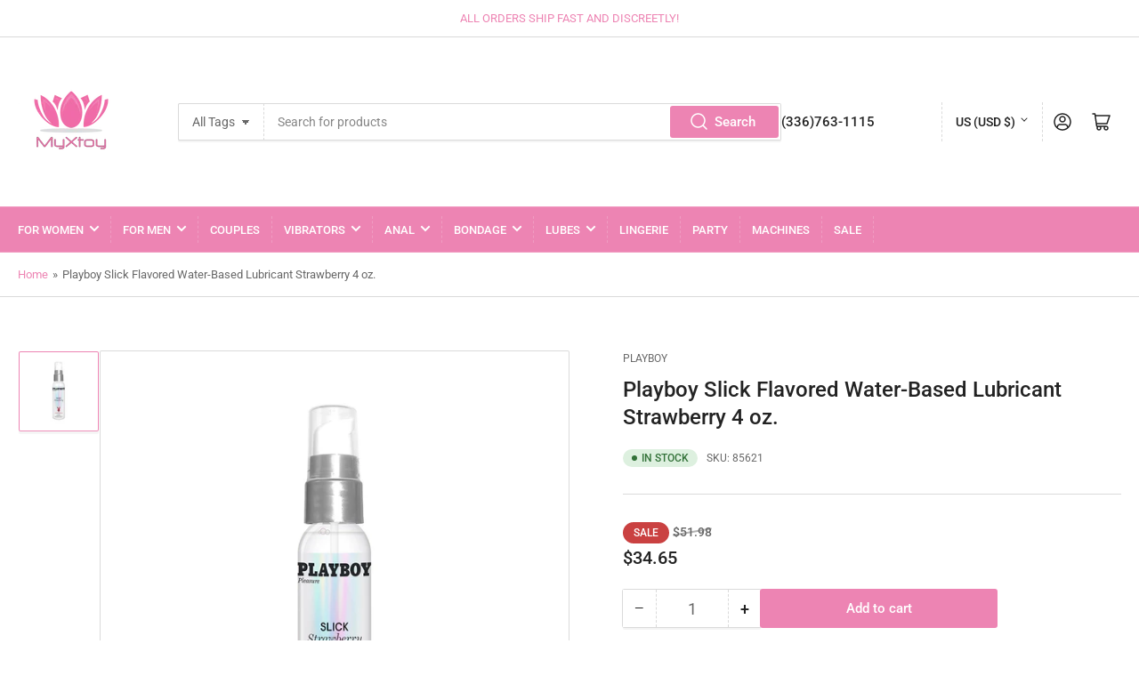

--- FILE ---
content_type: text/html; charset=utf-8
request_url: https://pleasureeasy.com/products/playboy-slick-flavored-water-based-lubricant-strawberry-4-oz
body_size: 26837
content:
<!doctype html>
<html class="no-js" lang="en">
  <head>
    <meta charset="utf-8">

    <title>
      Playboy Slick Flavored Water-Based Lubricant Strawberry 4 oz.
 &ndash; MyXToy</title>

    
      <meta name="description" content="The freedom to play is yours with Playboy Pleasure.Slide into pleasure when you add Slick Strawberry H20 lubricant to any sexy experience. Enhance your experience with this water-based lube and enjoy added comfort sensation and taste. The delicious strawberry flavor is fresh and inviting and is safe to lick swallow and">
    

    


<meta property="og:site_name" content="MyXToy">
<meta property="og:url" content="https://pleasureeasy.com/products/playboy-slick-flavored-water-based-lubricant-strawberry-4-oz">
<meta property="og:title" content="Playboy Slick Flavored Water-Based Lubricant Strawberry 4 oz.">
<meta property="og:type" content="product">
<meta property="og:description" content="The freedom to play is yours with Playboy Pleasure.Slide into pleasure when you add Slick Strawberry H20 lubricant to any sexy experience. Enhance your experience with this water-based lube and enjoy added comfort sensation and taste. The delicious strawberry flavor is fresh and inviting and is safe to lick swallow and"><meta property="og:image" content="http://pleasureeasy.com/cdn/shop/products/85621.jpg?v=1709666273">
	<meta property="og:image:secure_url" content="https://pleasureeasy.com/cdn/shop/products/85621.jpg?v=1709666273">
	<meta property="og:image:width" content="800">
	<meta property="og:image:height" content="800"><meta property="og:price:amount" content="34.65">
	<meta property="og:price:currency" content="USD"><meta name="twitter:card" content="summary_large_image">
<meta name="twitter:title" content="Playboy Slick Flavored Water-Based Lubricant Strawberry 4 oz.">
<meta name="twitter:description" content="The freedom to play is yours with Playboy Pleasure.Slide into pleasure when you add Slick Strawberry H20 lubricant to any sexy experience. Enhance your experience with this water-based lube and enjoy added comfort sensation and taste. The delicious strawberry flavor is fresh and inviting and is safe to lick swallow and">


    <meta name="viewport" content="width=device-width, initial-scale=1">
    <link rel="canonical" href="https://pleasureeasy.com/products/playboy-slick-flavored-water-based-lubricant-strawberry-4-oz">

    <link rel="preconnect" href="//cdn.shopify.com" crossorigin>

    
      <link rel="preconnect" href="//fonts.shopifycdn.com" crossorigin>
    

    
    
      <link rel="preload" as="font" href="//pleasureeasy.com/cdn/fonts/roboto/roboto_n4.2019d890f07b1852f56ce63ba45b2db45d852cba.woff2" type="font/woff2" crossorigin>
    
    
      <link rel="preload" as="font" href="//pleasureeasy.com/cdn/fonts/roboto/roboto_n5.250d51708d76acbac296b0e21ede8f81de4e37aa.woff2" type="font/woff2" crossorigin>
    
    

    




<style data-shopify>
	@font-face {
  font-family: Roboto;
  font-weight: 400;
  font-style: normal;
  font-display: swap;
  src: url("//pleasureeasy.com/cdn/fonts/roboto/roboto_n4.2019d890f07b1852f56ce63ba45b2db45d852cba.woff2") format("woff2"),
       url("//pleasureeasy.com/cdn/fonts/roboto/roboto_n4.238690e0007583582327135619c5f7971652fa9d.woff") format("woff");
}

	@font-face {
  font-family: Roboto;
  font-weight: 700;
  font-style: normal;
  font-display: swap;
  src: url("//pleasureeasy.com/cdn/fonts/roboto/roboto_n7.f38007a10afbbde8976c4056bfe890710d51dec2.woff2") format("woff2"),
       url("//pleasureeasy.com/cdn/fonts/roboto/roboto_n7.94bfdd3e80c7be00e128703d245c207769d763f9.woff") format("woff");
}

	@font-face {
  font-family: Roboto;
  font-weight: 400;
  font-style: italic;
  font-display: swap;
  src: url("//pleasureeasy.com/cdn/fonts/roboto/roboto_i4.57ce898ccda22ee84f49e6b57ae302250655e2d4.woff2") format("woff2"),
       url("//pleasureeasy.com/cdn/fonts/roboto/roboto_i4.b21f3bd061cbcb83b824ae8c7671a82587b264bf.woff") format("woff");
}

	@font-face {
  font-family: Roboto;
  font-weight: 700;
  font-style: italic;
  font-display: swap;
  src: url("//pleasureeasy.com/cdn/fonts/roboto/roboto_i7.7ccaf9410746f2c53340607c42c43f90a9005937.woff2") format("woff2"),
       url("//pleasureeasy.com/cdn/fonts/roboto/roboto_i7.49ec21cdd7148292bffea74c62c0df6e93551516.woff") format("woff");
}

	@font-face {
  font-family: Roboto;
  font-weight: 500;
  font-style: normal;
  font-display: swap;
  src: url("//pleasureeasy.com/cdn/fonts/roboto/roboto_n5.250d51708d76acbac296b0e21ede8f81de4e37aa.woff2") format("woff2"),
       url("//pleasureeasy.com/cdn/fonts/roboto/roboto_n5.535e8c56f4cbbdea416167af50ab0ff1360a3949.woff") format("woff");
}

	@font-face {
  font-family: Roboto;
  font-weight: 700;
  font-style: normal;
  font-display: swap;
  src: url("//pleasureeasy.com/cdn/fonts/roboto/roboto_n7.f38007a10afbbde8976c4056bfe890710d51dec2.woff2") format("woff2"),
       url("//pleasureeasy.com/cdn/fonts/roboto/roboto_n7.94bfdd3e80c7be00e128703d245c207769d763f9.woff") format("woff");
}

	@font-face {
  font-family: Roboto;
  font-weight: 500;
  font-style: italic;
  font-display: swap;
  src: url("//pleasureeasy.com/cdn/fonts/roboto/roboto_i5.0ae24363bf5844e2ee3295d84078d36c9bd0faf4.woff2") format("woff2"),
       url("//pleasureeasy.com/cdn/fonts/roboto/roboto_i5.a9cdb6a43048799fe739d389c60b64059e33cf12.woff") format("woff");
}

	@font-face {
  font-family: Roboto;
  font-weight: 700;
  font-style: italic;
  font-display: swap;
  src: url("//pleasureeasy.com/cdn/fonts/roboto/roboto_i7.7ccaf9410746f2c53340607c42c43f90a9005937.woff2") format("woff2"),
       url("//pleasureeasy.com/cdn/fonts/roboto/roboto_i7.49ec21cdd7148292bffea74c62c0df6e93551516.woff") format("woff");
}

@font-face {
  font-family: Roboto;
  font-weight: 500;
  font-style: normal;
  font-display: swap;
  src: url("//pleasureeasy.com/cdn/fonts/roboto/roboto_n5.250d51708d76acbac296b0e21ede8f81de4e37aa.woff2") format("woff2"),
       url("//pleasureeasy.com/cdn/fonts/roboto/roboto_n5.535e8c56f4cbbdea416167af50ab0ff1360a3949.woff") format("woff");
}

:root {
		--page-width: 146rem;
		--spacing-base-1: 2rem;

		--grid-desktop-horizontal-spacing: 20px;
		--grid-desktop-vertical-spacing: 20px;
		--grid-mobile-horizontal-spacing: 15px;
		--grid-mobile-vertical-spacing: 15px;

		--border-radius-base: 2px;
		--buttons-radius: 2px;
		--inputs-radius: 2px;
		--inputs-border-width: 1px;
		--inputs-border-opacity: .2;

		--color-base-white: #fff;
		--color-product-review-star: #ffc700;
		--color-base-text: 103, 103, 103;
		--color-base-text-alt: 35, 35, 35;
		--color-base-border: 218, 218, 218;
		--color-base-background-1: 255, 255, 255;
		--color-base-background-2: 248, 248, 248;
		--color-base-accent-1: 237, 132, 179;
		--color-base-accent-1-text: 255, 255, 255;
		--color-base-accent-2: 237, 132, 179;
		--color-base-accent-2-text: 255, 255, 255;
		--color-base-accent-3: 35, 35, 35;
		--color-base-accent-3-text: 255, 255, 255;

		
		--color-buttons-primary-background: 237, 132, 179;
		
		
		--color-buttons-primary-text: 255, 255, 255;
		
		
		--color-buttons-secondary-background: 11, 108, 255;
		
		
		--color-buttons-secondary-text: 255, 255, 255;
		

		--color-sale: rgba(202, 65, 65, 1.0);
		--color-sale-background: #f1cdcd;
		--color-error: rgba(146, 44, 44, 1.0);
		--color-error-background: #f7e5e5;
		--color-success: rgba(51, 114, 57, 1.0);
		--color-success-background: #ddf0df;
		--color-warning: rgba(189, 107, 27, 1.0);
		--color-warning-background: #f8e1cb;
		--color-preorder: rgba(11, 108, 255, 1.0);
		--color-preorder-background: #d2e4ff;
		--color-price: 35, 35, 35, 1.0;
		--color-price-discounted: 103, 103, 103, 1.0;

		--font-body-family: Roboto, sans-serif;
		--font-body-style: normal;
		--font-body-weight: 400;
		--font-bolder-weight: 500;

		--font-heading-family: Roboto, sans-serif;
		--font-heading-style: normal;
		--font-heading-weight: 500;

		--font-body-scale: 1.0;
		--font-heading-scale: 1.0;
		--font-product-price-scale: 1.0;
		--font-product-price-grid-scale: 1.0;

		--font-buttons-family: Roboto,sans-serif;
	}
</style>


    <link href="//pleasureeasy.com/cdn/shop/t/4/assets/base.css?v=24130540362783866941705941949" rel="stylesheet" type="text/css" media="all" />

    <script src="//pleasureeasy.com/cdn/shop/t/4/assets/pubsub.js?v=70720523140183578841705425732" defer="defer"></script>
    <script src="//pleasureeasy.com/cdn/shop/t/4/assets/scripts.js?v=76871871380711181931705941947" defer="defer"></script>

    

    <script>window.performance && window.performance.mark && window.performance.mark('shopify.content_for_header.start');</script><meta id="shopify-digital-wallet" name="shopify-digital-wallet" content="/2296217669/digital_wallets/dialog">
<meta name="shopify-checkout-api-token" content="92b43df69f129d3a4d7cbaaa7f5a05f6">
<meta id="in-context-paypal-metadata" data-shop-id="2296217669" data-venmo-supported="true" data-environment="production" data-locale="en_US" data-paypal-v4="true" data-currency="USD">
<link rel="alternate" type="application/json+oembed" href="https://pleasureeasy.com/products/playboy-slick-flavored-water-based-lubricant-strawberry-4-oz.oembed">
<script async="async" src="/checkouts/internal/preloads.js?locale=en-US"></script>
<script id="shopify-features" type="application/json">{"accessToken":"92b43df69f129d3a4d7cbaaa7f5a05f6","betas":["rich-media-storefront-analytics"],"domain":"pleasureeasy.com","predictiveSearch":true,"shopId":2296217669,"locale":"en"}</script>
<script>var Shopify = Shopify || {};
Shopify.shop = "myxtoys.myshopify.com";
Shopify.locale = "en";
Shopify.currency = {"active":"USD","rate":"1.0"};
Shopify.country = "US";
Shopify.theme = {"name":"Athens","id":127272550461,"schema_name":"Athens","schema_version":"2.1.0","theme_store_id":1608,"role":"main"};
Shopify.theme.handle = "null";
Shopify.theme.style = {"id":null,"handle":null};
Shopify.cdnHost = "pleasureeasy.com/cdn";
Shopify.routes = Shopify.routes || {};
Shopify.routes.root = "/";</script>
<script type="module">!function(o){(o.Shopify=o.Shopify||{}).modules=!0}(window);</script>
<script>!function(o){function n(){var o=[];function n(){o.push(Array.prototype.slice.apply(arguments))}return n.q=o,n}var t=o.Shopify=o.Shopify||{};t.loadFeatures=n(),t.autoloadFeatures=n()}(window);</script>
<script id="shop-js-analytics" type="application/json">{"pageType":"product"}</script>
<script defer="defer" async type="module" src="//pleasureeasy.com/cdn/shopifycloud/shop-js/modules/v2/client.init-shop-cart-sync_WVOgQShq.en.esm.js"></script>
<script defer="defer" async type="module" src="//pleasureeasy.com/cdn/shopifycloud/shop-js/modules/v2/chunk.common_C_13GLB1.esm.js"></script>
<script defer="defer" async type="module" src="//pleasureeasy.com/cdn/shopifycloud/shop-js/modules/v2/chunk.modal_CLfMGd0m.esm.js"></script>
<script type="module">
  await import("//pleasureeasy.com/cdn/shopifycloud/shop-js/modules/v2/client.init-shop-cart-sync_WVOgQShq.en.esm.js");
await import("//pleasureeasy.com/cdn/shopifycloud/shop-js/modules/v2/chunk.common_C_13GLB1.esm.js");
await import("//pleasureeasy.com/cdn/shopifycloud/shop-js/modules/v2/chunk.modal_CLfMGd0m.esm.js");

  window.Shopify.SignInWithShop?.initShopCartSync?.({"fedCMEnabled":true,"windoidEnabled":true});

</script>
<script id="__st">var __st={"a":2296217669,"offset":-18000,"reqid":"cccd5de4-ee14-47cc-a6e6-a0b7f605801f-1769627657","pageurl":"pleasureeasy.com\/products\/playboy-slick-flavored-water-based-lubricant-strawberry-4-oz","u":"6dc0e196e44f","p":"product","rtyp":"product","rid":7239052165181};</script>
<script>window.ShopifyPaypalV4VisibilityTracking = true;</script>
<script id="captcha-bootstrap">!function(){'use strict';const t='contact',e='account',n='new_comment',o=[[t,t],['blogs',n],['comments',n],[t,'customer']],c=[[e,'customer_login'],[e,'guest_login'],[e,'recover_customer_password'],[e,'create_customer']],r=t=>t.map((([t,e])=>`form[action*='/${t}']:not([data-nocaptcha='true']) input[name='form_type'][value='${e}']`)).join(','),a=t=>()=>t?[...document.querySelectorAll(t)].map((t=>t.form)):[];function s(){const t=[...o],e=r(t);return a(e)}const i='password',u='form_key',d=['recaptcha-v3-token','g-recaptcha-response','h-captcha-response',i],f=()=>{try{return window.sessionStorage}catch{return}},m='__shopify_v',_=t=>t.elements[u];function p(t,e,n=!1){try{const o=window.sessionStorage,c=JSON.parse(o.getItem(e)),{data:r}=function(t){const{data:e,action:n}=t;return t[m]||n?{data:e,action:n}:{data:t,action:n}}(c);for(const[e,n]of Object.entries(r))t.elements[e]&&(t.elements[e].value=n);n&&o.removeItem(e)}catch(o){console.error('form repopulation failed',{error:o})}}const l='form_type',E='cptcha';function T(t){t.dataset[E]=!0}const w=window,h=w.document,L='Shopify',v='ce_forms',y='captcha';let A=!1;((t,e)=>{const n=(g='f06e6c50-85a8-45c8-87d0-21a2b65856fe',I='https://cdn.shopify.com/shopifycloud/storefront-forms-hcaptcha/ce_storefront_forms_captcha_hcaptcha.v1.5.2.iife.js',D={infoText:'Protected by hCaptcha',privacyText:'Privacy',termsText:'Terms'},(t,e,n)=>{const o=w[L][v],c=o.bindForm;if(c)return c(t,g,e,D).then(n);var r;o.q.push([[t,g,e,D],n]),r=I,A||(h.body.append(Object.assign(h.createElement('script'),{id:'captcha-provider',async:!0,src:r})),A=!0)});var g,I,D;w[L]=w[L]||{},w[L][v]=w[L][v]||{},w[L][v].q=[],w[L][y]=w[L][y]||{},w[L][y].protect=function(t,e){n(t,void 0,e),T(t)},Object.freeze(w[L][y]),function(t,e,n,w,h,L){const[v,y,A,g]=function(t,e,n){const i=e?o:[],u=t?c:[],d=[...i,...u],f=r(d),m=r(i),_=r(d.filter((([t,e])=>n.includes(e))));return[a(f),a(m),a(_),s()]}(w,h,L),I=t=>{const e=t.target;return e instanceof HTMLFormElement?e:e&&e.form},D=t=>v().includes(t);t.addEventListener('submit',(t=>{const e=I(t);if(!e)return;const n=D(e)&&!e.dataset.hcaptchaBound&&!e.dataset.recaptchaBound,o=_(e),c=g().includes(e)&&(!o||!o.value);(n||c)&&t.preventDefault(),c&&!n&&(function(t){try{if(!f())return;!function(t){const e=f();if(!e)return;const n=_(t);if(!n)return;const o=n.value;o&&e.removeItem(o)}(t);const e=Array.from(Array(32),(()=>Math.random().toString(36)[2])).join('');!function(t,e){_(t)||t.append(Object.assign(document.createElement('input'),{type:'hidden',name:u})),t.elements[u].value=e}(t,e),function(t,e){const n=f();if(!n)return;const o=[...t.querySelectorAll(`input[type='${i}']`)].map((({name:t})=>t)),c=[...d,...o],r={};for(const[a,s]of new FormData(t).entries())c.includes(a)||(r[a]=s);n.setItem(e,JSON.stringify({[m]:1,action:t.action,data:r}))}(t,e)}catch(e){console.error('failed to persist form',e)}}(e),e.submit())}));const S=(t,e)=>{t&&!t.dataset[E]&&(n(t,e.some((e=>e===t))),T(t))};for(const o of['focusin','change'])t.addEventListener(o,(t=>{const e=I(t);D(e)&&S(e,y())}));const B=e.get('form_key'),M=e.get(l),P=B&&M;t.addEventListener('DOMContentLoaded',(()=>{const t=y();if(P)for(const e of t)e.elements[l].value===M&&p(e,B);[...new Set([...A(),...v().filter((t=>'true'===t.dataset.shopifyCaptcha))])].forEach((e=>S(e,t)))}))}(h,new URLSearchParams(w.location.search),n,t,e,['guest_login'])})(!0,!0)}();</script>
<script integrity="sha256-4kQ18oKyAcykRKYeNunJcIwy7WH5gtpwJnB7kiuLZ1E=" data-source-attribution="shopify.loadfeatures" defer="defer" src="//pleasureeasy.com/cdn/shopifycloud/storefront/assets/storefront/load_feature-a0a9edcb.js" crossorigin="anonymous"></script>
<script data-source-attribution="shopify.dynamic_checkout.dynamic.init">var Shopify=Shopify||{};Shopify.PaymentButton=Shopify.PaymentButton||{isStorefrontPortableWallets:!0,init:function(){window.Shopify.PaymentButton.init=function(){};var t=document.createElement("script");t.src="https://pleasureeasy.com/cdn/shopifycloud/portable-wallets/latest/portable-wallets.en.js",t.type="module",document.head.appendChild(t)}};
</script>
<script data-source-attribution="shopify.dynamic_checkout.buyer_consent">
  function portableWalletsHideBuyerConsent(e){var t=document.getElementById("shopify-buyer-consent"),n=document.getElementById("shopify-subscription-policy-button");t&&n&&(t.classList.add("hidden"),t.setAttribute("aria-hidden","true"),n.removeEventListener("click",e))}function portableWalletsShowBuyerConsent(e){var t=document.getElementById("shopify-buyer-consent"),n=document.getElementById("shopify-subscription-policy-button");t&&n&&(t.classList.remove("hidden"),t.removeAttribute("aria-hidden"),n.addEventListener("click",e))}window.Shopify?.PaymentButton&&(window.Shopify.PaymentButton.hideBuyerConsent=portableWalletsHideBuyerConsent,window.Shopify.PaymentButton.showBuyerConsent=portableWalletsShowBuyerConsent);
</script>
<script data-source-attribution="shopify.dynamic_checkout.cart.bootstrap">document.addEventListener("DOMContentLoaded",(function(){function t(){return document.querySelector("shopify-accelerated-checkout-cart, shopify-accelerated-checkout")}if(t())Shopify.PaymentButton.init();else{new MutationObserver((function(e,n){t()&&(Shopify.PaymentButton.init(),n.disconnect())})).observe(document.body,{childList:!0,subtree:!0})}}));
</script>
<link id="shopify-accelerated-checkout-styles" rel="stylesheet" media="screen" href="https://pleasureeasy.com/cdn/shopifycloud/portable-wallets/latest/accelerated-checkout-backwards-compat.css" crossorigin="anonymous">
<style id="shopify-accelerated-checkout-cart">
        #shopify-buyer-consent {
  margin-top: 1em;
  display: inline-block;
  width: 100%;
}

#shopify-buyer-consent.hidden {
  display: none;
}

#shopify-subscription-policy-button {
  background: none;
  border: none;
  padding: 0;
  text-decoration: underline;
  font-size: inherit;
  cursor: pointer;
}

#shopify-subscription-policy-button::before {
  box-shadow: none;
}

      </style>

<script>window.performance && window.performance.mark && window.performance.mark('shopify.content_for_header.end');</script>

    <script>
      document.documentElement.className = document.documentElement.className.replace('no-js', 'js');
      if (Shopify.designMode) {
      	document.documentElement.classList.add('shopify-design-mode');
      }
    </script><link href="https://monorail-edge.shopifysvc.com" rel="dns-prefetch">
<script>(function(){if ("sendBeacon" in navigator && "performance" in window) {try {var session_token_from_headers = performance.getEntriesByType('navigation')[0].serverTiming.find(x => x.name == '_s').description;} catch {var session_token_from_headers = undefined;}var session_cookie_matches = document.cookie.match(/_shopify_s=([^;]*)/);var session_token_from_cookie = session_cookie_matches && session_cookie_matches.length === 2 ? session_cookie_matches[1] : "";var session_token = session_token_from_headers || session_token_from_cookie || "";function handle_abandonment_event(e) {var entries = performance.getEntries().filter(function(entry) {return /monorail-edge.shopifysvc.com/.test(entry.name);});if (!window.abandonment_tracked && entries.length === 0) {window.abandonment_tracked = true;var currentMs = Date.now();var navigation_start = performance.timing.navigationStart;var payload = {shop_id: 2296217669,url: window.location.href,navigation_start,duration: currentMs - navigation_start,session_token,page_type: "product"};window.navigator.sendBeacon("https://monorail-edge.shopifysvc.com/v1/produce", JSON.stringify({schema_id: "online_store_buyer_site_abandonment/1.1",payload: payload,metadata: {event_created_at_ms: currentMs,event_sent_at_ms: currentMs}}));}}window.addEventListener('pagehide', handle_abandonment_event);}}());</script>
<script id="web-pixels-manager-setup">(function e(e,d,r,n,o){if(void 0===o&&(o={}),!Boolean(null===(a=null===(i=window.Shopify)||void 0===i?void 0:i.analytics)||void 0===a?void 0:a.replayQueue)){var i,a;window.Shopify=window.Shopify||{};var t=window.Shopify;t.analytics=t.analytics||{};var s=t.analytics;s.replayQueue=[],s.publish=function(e,d,r){return s.replayQueue.push([e,d,r]),!0};try{self.performance.mark("wpm:start")}catch(e){}var l=function(){var e={modern:/Edge?\/(1{2}[4-9]|1[2-9]\d|[2-9]\d{2}|\d{4,})\.\d+(\.\d+|)|Firefox\/(1{2}[4-9]|1[2-9]\d|[2-9]\d{2}|\d{4,})\.\d+(\.\d+|)|Chrom(ium|e)\/(9{2}|\d{3,})\.\d+(\.\d+|)|(Maci|X1{2}).+ Version\/(15\.\d+|(1[6-9]|[2-9]\d|\d{3,})\.\d+)([,.]\d+|)( \(\w+\)|)( Mobile\/\w+|) Safari\/|Chrome.+OPR\/(9{2}|\d{3,})\.\d+\.\d+|(CPU[ +]OS|iPhone[ +]OS|CPU[ +]iPhone|CPU IPhone OS|CPU iPad OS)[ +]+(15[._]\d+|(1[6-9]|[2-9]\d|\d{3,})[._]\d+)([._]\d+|)|Android:?[ /-](13[3-9]|1[4-9]\d|[2-9]\d{2}|\d{4,})(\.\d+|)(\.\d+|)|Android.+Firefox\/(13[5-9]|1[4-9]\d|[2-9]\d{2}|\d{4,})\.\d+(\.\d+|)|Android.+Chrom(ium|e)\/(13[3-9]|1[4-9]\d|[2-9]\d{2}|\d{4,})\.\d+(\.\d+|)|SamsungBrowser\/([2-9]\d|\d{3,})\.\d+/,legacy:/Edge?\/(1[6-9]|[2-9]\d|\d{3,})\.\d+(\.\d+|)|Firefox\/(5[4-9]|[6-9]\d|\d{3,})\.\d+(\.\d+|)|Chrom(ium|e)\/(5[1-9]|[6-9]\d|\d{3,})\.\d+(\.\d+|)([\d.]+$|.*Safari\/(?![\d.]+ Edge\/[\d.]+$))|(Maci|X1{2}).+ Version\/(10\.\d+|(1[1-9]|[2-9]\d|\d{3,})\.\d+)([,.]\d+|)( \(\w+\)|)( Mobile\/\w+|) Safari\/|Chrome.+OPR\/(3[89]|[4-9]\d|\d{3,})\.\d+\.\d+|(CPU[ +]OS|iPhone[ +]OS|CPU[ +]iPhone|CPU IPhone OS|CPU iPad OS)[ +]+(10[._]\d+|(1[1-9]|[2-9]\d|\d{3,})[._]\d+)([._]\d+|)|Android:?[ /-](13[3-9]|1[4-9]\d|[2-9]\d{2}|\d{4,})(\.\d+|)(\.\d+|)|Mobile Safari.+OPR\/([89]\d|\d{3,})\.\d+\.\d+|Android.+Firefox\/(13[5-9]|1[4-9]\d|[2-9]\d{2}|\d{4,})\.\d+(\.\d+|)|Android.+Chrom(ium|e)\/(13[3-9]|1[4-9]\d|[2-9]\d{2}|\d{4,})\.\d+(\.\d+|)|Android.+(UC? ?Browser|UCWEB|U3)[ /]?(15\.([5-9]|\d{2,})|(1[6-9]|[2-9]\d|\d{3,})\.\d+)\.\d+|SamsungBrowser\/(5\.\d+|([6-9]|\d{2,})\.\d+)|Android.+MQ{2}Browser\/(14(\.(9|\d{2,})|)|(1[5-9]|[2-9]\d|\d{3,})(\.\d+|))(\.\d+|)|K[Aa][Ii]OS\/(3\.\d+|([4-9]|\d{2,})\.\d+)(\.\d+|)/},d=e.modern,r=e.legacy,n=navigator.userAgent;return n.match(d)?"modern":n.match(r)?"legacy":"unknown"}(),u="modern"===l?"modern":"legacy",c=(null!=n?n:{modern:"",legacy:""})[u],f=function(e){return[e.baseUrl,"/wpm","/b",e.hashVersion,"modern"===e.buildTarget?"m":"l",".js"].join("")}({baseUrl:d,hashVersion:r,buildTarget:u}),m=function(e){var d=e.version,r=e.bundleTarget,n=e.surface,o=e.pageUrl,i=e.monorailEndpoint;return{emit:function(e){var a=e.status,t=e.errorMsg,s=(new Date).getTime(),l=JSON.stringify({metadata:{event_sent_at_ms:s},events:[{schema_id:"web_pixels_manager_load/3.1",payload:{version:d,bundle_target:r,page_url:o,status:a,surface:n,error_msg:t},metadata:{event_created_at_ms:s}}]});if(!i)return console&&console.warn&&console.warn("[Web Pixels Manager] No Monorail endpoint provided, skipping logging."),!1;try{return self.navigator.sendBeacon.bind(self.navigator)(i,l)}catch(e){}var u=new XMLHttpRequest;try{return u.open("POST",i,!0),u.setRequestHeader("Content-Type","text/plain"),u.send(l),!0}catch(e){return console&&console.warn&&console.warn("[Web Pixels Manager] Got an unhandled error while logging to Monorail."),!1}}}}({version:r,bundleTarget:l,surface:e.surface,pageUrl:self.location.href,monorailEndpoint:e.monorailEndpoint});try{o.browserTarget=l,function(e){var d=e.src,r=e.async,n=void 0===r||r,o=e.onload,i=e.onerror,a=e.sri,t=e.scriptDataAttributes,s=void 0===t?{}:t,l=document.createElement("script"),u=document.querySelector("head"),c=document.querySelector("body");if(l.async=n,l.src=d,a&&(l.integrity=a,l.crossOrigin="anonymous"),s)for(var f in s)if(Object.prototype.hasOwnProperty.call(s,f))try{l.dataset[f]=s[f]}catch(e){}if(o&&l.addEventListener("load",o),i&&l.addEventListener("error",i),u)u.appendChild(l);else{if(!c)throw new Error("Did not find a head or body element to append the script");c.appendChild(l)}}({src:f,async:!0,onload:function(){if(!function(){var e,d;return Boolean(null===(d=null===(e=window.Shopify)||void 0===e?void 0:e.analytics)||void 0===d?void 0:d.initialized)}()){var d=window.webPixelsManager.init(e)||void 0;if(d){var r=window.Shopify.analytics;r.replayQueue.forEach((function(e){var r=e[0],n=e[1],o=e[2];d.publishCustomEvent(r,n,o)})),r.replayQueue=[],r.publish=d.publishCustomEvent,r.visitor=d.visitor,r.initialized=!0}}},onerror:function(){return m.emit({status:"failed",errorMsg:"".concat(f," has failed to load")})},sri:function(e){var d=/^sha384-[A-Za-z0-9+/=]+$/;return"string"==typeof e&&d.test(e)}(c)?c:"",scriptDataAttributes:o}),m.emit({status:"loading"})}catch(e){m.emit({status:"failed",errorMsg:(null==e?void 0:e.message)||"Unknown error"})}}})({shopId: 2296217669,storefrontBaseUrl: "https://pleasureeasy.com",extensionsBaseUrl: "https://extensions.shopifycdn.com/cdn/shopifycloud/web-pixels-manager",monorailEndpoint: "https://monorail-edge.shopifysvc.com/unstable/produce_batch",surface: "storefront-renderer",enabledBetaFlags: ["2dca8a86"],webPixelsConfigList: [{"id":"shopify-app-pixel","configuration":"{}","eventPayloadVersion":"v1","runtimeContext":"STRICT","scriptVersion":"0450","apiClientId":"shopify-pixel","type":"APP","privacyPurposes":["ANALYTICS","MARKETING"]},{"id":"shopify-custom-pixel","eventPayloadVersion":"v1","runtimeContext":"LAX","scriptVersion":"0450","apiClientId":"shopify-pixel","type":"CUSTOM","privacyPurposes":["ANALYTICS","MARKETING"]}],isMerchantRequest: false,initData: {"shop":{"name":"MyXToy","paymentSettings":{"currencyCode":"USD"},"myshopifyDomain":"myxtoys.myshopify.com","countryCode":"US","storefrontUrl":"https:\/\/pleasureeasy.com"},"customer":null,"cart":null,"checkout":null,"productVariants":[{"price":{"amount":34.65,"currencyCode":"USD"},"product":{"title":"Playboy Slick Flavored Water-Based Lubricant Strawberry 4 oz.","vendor":"Playboy","id":"7239052165181","untranslatedTitle":"Playboy Slick Flavored Water-Based Lubricant Strawberry 4 oz.","url":"\/products\/playboy-slick-flavored-water-based-lubricant-strawberry-4-oz","type":"Lubes"},"id":"41074000691261","image":{"src":"\/\/pleasureeasy.com\/cdn\/shop\/products\/85621.jpg?v=1709666273"},"sku":"85621","title":"Default Title","untranslatedTitle":"Default Title"}],"purchasingCompany":null},},"https://pleasureeasy.com/cdn","fcfee988w5aeb613cpc8e4bc33m6693e112",{"modern":"","legacy":""},{"shopId":"2296217669","storefrontBaseUrl":"https:\/\/pleasureeasy.com","extensionBaseUrl":"https:\/\/extensions.shopifycdn.com\/cdn\/shopifycloud\/web-pixels-manager","surface":"storefront-renderer","enabledBetaFlags":"[\"2dca8a86\"]","isMerchantRequest":"false","hashVersion":"fcfee988w5aeb613cpc8e4bc33m6693e112","publish":"custom","events":"[[\"page_viewed\",{}],[\"product_viewed\",{\"productVariant\":{\"price\":{\"amount\":34.65,\"currencyCode\":\"USD\"},\"product\":{\"title\":\"Playboy Slick Flavored Water-Based Lubricant Strawberry 4 oz.\",\"vendor\":\"Playboy\",\"id\":\"7239052165181\",\"untranslatedTitle\":\"Playboy Slick Flavored Water-Based Lubricant Strawberry 4 oz.\",\"url\":\"\/products\/playboy-slick-flavored-water-based-lubricant-strawberry-4-oz\",\"type\":\"Lubes\"},\"id\":\"41074000691261\",\"image\":{\"src\":\"\/\/pleasureeasy.com\/cdn\/shop\/products\/85621.jpg?v=1709666273\"},\"sku\":\"85621\",\"title\":\"Default Title\",\"untranslatedTitle\":\"Default Title\"}}]]"});</script><script>
  window.ShopifyAnalytics = window.ShopifyAnalytics || {};
  window.ShopifyAnalytics.meta = window.ShopifyAnalytics.meta || {};
  window.ShopifyAnalytics.meta.currency = 'USD';
  var meta = {"product":{"id":7239052165181,"gid":"gid:\/\/shopify\/Product\/7239052165181","vendor":"Playboy","type":"Lubes","handle":"playboy-slick-flavored-water-based-lubricant-strawberry-4-oz","variants":[{"id":41074000691261,"price":3465,"name":"Playboy Slick Flavored Water-Based Lubricant Strawberry 4 oz.","public_title":null,"sku":"85621"}],"remote":false},"page":{"pageType":"product","resourceType":"product","resourceId":7239052165181,"requestId":"cccd5de4-ee14-47cc-a6e6-a0b7f605801f-1769627657"}};
  for (var attr in meta) {
    window.ShopifyAnalytics.meta[attr] = meta[attr];
  }
</script>
<script class="analytics">
  (function () {
    var customDocumentWrite = function(content) {
      var jquery = null;

      if (window.jQuery) {
        jquery = window.jQuery;
      } else if (window.Checkout && window.Checkout.$) {
        jquery = window.Checkout.$;
      }

      if (jquery) {
        jquery('body').append(content);
      }
    };

    var hasLoggedConversion = function(token) {
      if (token) {
        return document.cookie.indexOf('loggedConversion=' + token) !== -1;
      }
      return false;
    }

    var setCookieIfConversion = function(token) {
      if (token) {
        var twoMonthsFromNow = new Date(Date.now());
        twoMonthsFromNow.setMonth(twoMonthsFromNow.getMonth() + 2);

        document.cookie = 'loggedConversion=' + token + '; expires=' + twoMonthsFromNow;
      }
    }

    var trekkie = window.ShopifyAnalytics.lib = window.trekkie = window.trekkie || [];
    if (trekkie.integrations) {
      return;
    }
    trekkie.methods = [
      'identify',
      'page',
      'ready',
      'track',
      'trackForm',
      'trackLink'
    ];
    trekkie.factory = function(method) {
      return function() {
        var args = Array.prototype.slice.call(arguments);
        args.unshift(method);
        trekkie.push(args);
        return trekkie;
      };
    };
    for (var i = 0; i < trekkie.methods.length; i++) {
      var key = trekkie.methods[i];
      trekkie[key] = trekkie.factory(key);
    }
    trekkie.load = function(config) {
      trekkie.config = config || {};
      trekkie.config.initialDocumentCookie = document.cookie;
      var first = document.getElementsByTagName('script')[0];
      var script = document.createElement('script');
      script.type = 'text/javascript';
      script.onerror = function(e) {
        var scriptFallback = document.createElement('script');
        scriptFallback.type = 'text/javascript';
        scriptFallback.onerror = function(error) {
                var Monorail = {
      produce: function produce(monorailDomain, schemaId, payload) {
        var currentMs = new Date().getTime();
        var event = {
          schema_id: schemaId,
          payload: payload,
          metadata: {
            event_created_at_ms: currentMs,
            event_sent_at_ms: currentMs
          }
        };
        return Monorail.sendRequest("https://" + monorailDomain + "/v1/produce", JSON.stringify(event));
      },
      sendRequest: function sendRequest(endpointUrl, payload) {
        // Try the sendBeacon API
        if (window && window.navigator && typeof window.navigator.sendBeacon === 'function' && typeof window.Blob === 'function' && !Monorail.isIos12()) {
          var blobData = new window.Blob([payload], {
            type: 'text/plain'
          });

          if (window.navigator.sendBeacon(endpointUrl, blobData)) {
            return true;
          } // sendBeacon was not successful

        } // XHR beacon

        var xhr = new XMLHttpRequest();

        try {
          xhr.open('POST', endpointUrl);
          xhr.setRequestHeader('Content-Type', 'text/plain');
          xhr.send(payload);
        } catch (e) {
          console.log(e);
        }

        return false;
      },
      isIos12: function isIos12() {
        return window.navigator.userAgent.lastIndexOf('iPhone; CPU iPhone OS 12_') !== -1 || window.navigator.userAgent.lastIndexOf('iPad; CPU OS 12_') !== -1;
      }
    };
    Monorail.produce('monorail-edge.shopifysvc.com',
      'trekkie_storefront_load_errors/1.1',
      {shop_id: 2296217669,
      theme_id: 127272550461,
      app_name: "storefront",
      context_url: window.location.href,
      source_url: "//pleasureeasy.com/cdn/s/trekkie.storefront.a804e9514e4efded663580eddd6991fcc12b5451.min.js"});

        };
        scriptFallback.async = true;
        scriptFallback.src = '//pleasureeasy.com/cdn/s/trekkie.storefront.a804e9514e4efded663580eddd6991fcc12b5451.min.js';
        first.parentNode.insertBefore(scriptFallback, first);
      };
      script.async = true;
      script.src = '//pleasureeasy.com/cdn/s/trekkie.storefront.a804e9514e4efded663580eddd6991fcc12b5451.min.js';
      first.parentNode.insertBefore(script, first);
    };
    trekkie.load(
      {"Trekkie":{"appName":"storefront","development":false,"defaultAttributes":{"shopId":2296217669,"isMerchantRequest":null,"themeId":127272550461,"themeCityHash":"13891057366705751895","contentLanguage":"en","currency":"USD","eventMetadataId":"72d21115-33bb-4a17-8495-9f9b85f6ebd4"},"isServerSideCookieWritingEnabled":true,"monorailRegion":"shop_domain","enabledBetaFlags":["65f19447","b5387b81"]},"Session Attribution":{},"S2S":{"facebookCapiEnabled":false,"source":"trekkie-storefront-renderer","apiClientId":580111}}
    );

    var loaded = false;
    trekkie.ready(function() {
      if (loaded) return;
      loaded = true;

      window.ShopifyAnalytics.lib = window.trekkie;

      var originalDocumentWrite = document.write;
      document.write = customDocumentWrite;
      try { window.ShopifyAnalytics.merchantGoogleAnalytics.call(this); } catch(error) {};
      document.write = originalDocumentWrite;

      window.ShopifyAnalytics.lib.page(null,{"pageType":"product","resourceType":"product","resourceId":7239052165181,"requestId":"cccd5de4-ee14-47cc-a6e6-a0b7f605801f-1769627657","shopifyEmitted":true});

      var match = window.location.pathname.match(/checkouts\/(.+)\/(thank_you|post_purchase)/)
      var token = match? match[1]: undefined;
      if (!hasLoggedConversion(token)) {
        setCookieIfConversion(token);
        window.ShopifyAnalytics.lib.track("Viewed Product",{"currency":"USD","variantId":41074000691261,"productId":7239052165181,"productGid":"gid:\/\/shopify\/Product\/7239052165181","name":"Playboy Slick Flavored Water-Based Lubricant Strawberry 4 oz.","price":"34.65","sku":"85621","brand":"Playboy","variant":null,"category":"Lubes","nonInteraction":true,"remote":false},undefined,undefined,{"shopifyEmitted":true});
      window.ShopifyAnalytics.lib.track("monorail:\/\/trekkie_storefront_viewed_product\/1.1",{"currency":"USD","variantId":41074000691261,"productId":7239052165181,"productGid":"gid:\/\/shopify\/Product\/7239052165181","name":"Playboy Slick Flavored Water-Based Lubricant Strawberry 4 oz.","price":"34.65","sku":"85621","brand":"Playboy","variant":null,"category":"Lubes","nonInteraction":true,"remote":false,"referer":"https:\/\/pleasureeasy.com\/products\/playboy-slick-flavored-water-based-lubricant-strawberry-4-oz"});
      }
    });


        var eventsListenerScript = document.createElement('script');
        eventsListenerScript.async = true;
        eventsListenerScript.src = "//pleasureeasy.com/cdn/shopifycloud/storefront/assets/shop_events_listener-3da45d37.js";
        document.getElementsByTagName('head')[0].appendChild(eventsListenerScript);

})();</script>
<script
  defer
  src="https://pleasureeasy.com/cdn/shopifycloud/perf-kit/shopify-perf-kit-3.1.0.min.js"
  data-application="storefront-renderer"
  data-shop-id="2296217669"
  data-render-region="gcp-us-east1"
  data-page-type="product"
  data-theme-instance-id="127272550461"
  data-theme-name="Athens"
  data-theme-version="2.1.0"
  data-monorail-region="shop_domain"
  data-resource-timing-sampling-rate="10"
  data-shs="true"
  data-shs-beacon="true"
  data-shs-export-with-fetch="true"
  data-shs-logs-sample-rate="1"
  data-shs-beacon-endpoint="https://pleasureeasy.com/api/collect"
></script>
</head>

  <body class="template-product setting-buttons-solid settings-remove-ribbons-false">
    <a class="skip-link visually-hidden visually-hidden-focusable" href="#MainContent">Skip to the content</a>

    <!-- BEGIN sections: header-group -->
<div id="shopify-section-sections--15492580835389__announcement-bar" class="shopify-section shopify-section-group-header-group"><style>
	@media (min-width: 990px) {
		.announcement-bar {
			padding-top: 1.3rem;
			padding-bottom: 1.3rem;
		}
	}
</style><div class="announcement-bar-wrapper color-background-1 ">
		<div class="container">
			<div class="announcement-bar announcement-bar-single-col">
				<div class="announcement-bar-left"><a href="/collections/all">ALL ORDERS SHIP FAST AND DISCREETLY!
</a></div>

				<div class="announcement-bar-right">
				</div>
			</div>
		</div>
	</div>
</div><div id="shopify-section-sections--15492580835389__header" class="shopify-section shopify-section-group-header-group section-header">
<link rel="stylesheet" href="//pleasureeasy.com/cdn/shop/t/4/assets/component-predictive-search.css?v=38374083376046812161705425731" media="print" onload="this.media='all'">
	<link rel="stylesheet" href="//pleasureeasy.com/cdn/shop/t/4/assets/component-price.css?v=84531878148218427781705425731" media="print" onload="this.media='all'"><script src="//pleasureeasy.com/cdn/shop/t/4/assets/sticky-header.js?v=75613398338839282401705425731" defer="defer"></script>
	<script src="//pleasureeasy.com/cdn/shop/t/4/assets/product-form.js?v=171905317623353660581705425731" defer="defer"></script><script src="//pleasureeasy.com/cdn/shop/t/4/assets/details-disclosure.js?v=93827620636443844781705425732" defer="defer"></script>
<script>
window.shopUrl = 'https://pleasureeasy.com'

window.routes = {
	cart_add_url: '/cart/add',
	cart_change_url: '/cart/change',
	cart_update_url: '/cart/update',
	predictive_search_url: '/search/suggest'
};

window.accessibilityStrings = {
	shareSuccess: `Link copied to clipboard`
}

window.cartStrings = {
	error: `There was an error while updating your cart. Please try again.`,
	quantityError: `You can only add [quantity] of this item to your cart.`
}

window.variantStrings = {
	outOfStock: `Out of stock`,inStock: `In stock`,alwaysInStock: `In stock`,
	numberLeft: `Only [quantity] left`,
	numberAvailable: `[quantity] items available`,
	addToCart: `Add to cart`,
	unavailable: `Unavailable`
}

window.themeSettings = {
	showItemsInStock: false,
	redirectToCart: false
}

window.productsStrings = {
	facetsShowMore: `Show More`,
	facetsShowLess: `Show Less`
}
</script>

<style>
	.header-heading img,
	.header-heading svg {
		width: 120px;
	}

	@media (min-width: 750px) {
		.header-heading img,
		.header-heading svg {
			max-width: 120px;
		}
	}

	@media (min-width: 990px) {
		.head-mast {
			padding-top: 3.5rem;
			padding-bottom: 3.5rem;
		}
	}
</style>

<svg class="visually-hidden">
	<linearGradient id="rating-star-gradient-half">
		<stop offset="50%" stop-color="var(--color-product-review-star)" />
		<stop offset="50%" stop-color="rgba(var(--color-foreground), .5)" stop-opacity="0.5" />
	</linearGradient>
</svg>

<sticky-header>
	<header id="header" class="header ">
		<div class="color-background-1">
			<div class="container">
				<div class="head-mast">

					<div class="head-slot head-slot-start">
						<span class="head-slot-item header-heading h2 "><a href="/"><img
											src="//pleasureeasy.com/cdn/shop/files/MXT-Logo-Large.png?v=1613707815&width=120"
											srcset="//pleasureeasy.com/cdn/shop/files/MXT-Logo-Large.png?v=1613707815&width=120 1x, //pleasureeasy.com/cdn/shop/files/MXT-Logo-Large.png?v=1613707815&width=240 2x"
											alt="MyXToy"
											width="794"
											height="794"
										></a>
						</span>
					
					</div>

					<div class="head-slot head-slot-mid">
						

<div class="head-slot-item header-search-global"><predictive-search class="header-search-global-component"
			data-loading-text="Loading..."
			data-limit="4"
			data-limit-scope="each"
			data-unavailable="last"
			data-types="product,query,collection,article,page"
		><form action="/search" method="get" role="search" class="search header-search-global-form color-background-1"><div class="select-custom header-global-search-select">
					<select
						id="search-filter"
						name="search-filter"
						data-type="tag"
						class="header-global-search-categories"
					>
						
							
							<option value="" selected="selected">All Tags</option>

								

								
									<option value="Anal">Anal</option>
								

								
									<option value="Anal Beads">Anal beads</option>
								

								
									<option value="Anal Dildos">Anal dildos</option>
								

								
									<option value="Anal Lubes">Anal lubes</option>
								

								
									<option value="Anal Plugs">Anal plugs</option>
								

								
									<option value="Anal Trainer Kits">Anal trainer kits</option>
								

								
									<option value="Anal Vibrators">Anal vibrators</option>
								

								
									<option value="App-controlled">App-controlled</option>
								

								
									<option value="Ben Wa Balls">Ben wa balls</option>
								

								
									<option value="Bondage">Bondage</option>
								

								
									<option value="CBT">Cbt</option>
								

								
									<option value="Chastity Devices">Chastity devices</option>
								

								
									<option value="Cock Ring">Cock ring</option>
								

								
									<option value="Collars">Collars</option>
								

								
									<option value="Couples">Couples</option>
								

								
									<option value="Crops &amp; Canes">Crops &amp; canes</option>
								

								
									<option value="Cuffs">Cuffs</option>
								

								
									<option value="Desensitizing">Desensitizing</option>
								

								
									<option value="Dildos">Dildos</option>
								

								
									<option value="Doll">Doll</option>
								

								
									<option value="Double Ended">Double ended</option>
								

								
									<option value="Edible">Edible</option>
								

								
									<option value="Enhancing">Enhancing</option>
								

								
									<option value="Estim">Estim</option>
								

								
									<option value="Female Enhancement">Female enhancement</option>
								

								
									<option value="Floggers">Floggers</option>
								

								
									<option value="Furniture">Furniture</option>
								

								
									<option value="G-spot Vibrators">G-spot vibrators</option>
								

								
									<option value="Gags">Gags</option>
								

								
									<option value="Glass">Glass</option>
								

								
									<option value="Glass Dildos">Glass dildos</option>
								

								
									<option value="Harness">Harness</option>
								

								
									<option value="Huge Dildos">Huge dildos</option>
								

								
									<option value="Hybrid Lubes">Hybrid lubes</option>
								

								
									<option value="Hydro Pump">Hydro pump</option>
								

								
									<option value="Impact">Impact</option>
								

								
									<option value="Inflatable">Inflatable</option>
								

								
									<option value="Kit">Kit</option>
								

								
									<option value="LB">Lb</option>
								

								
									<option value="LB_ANL">Lb_anl</option>
								

								
									<option value="LB_CLN">Lb_cln</option>
								

								
									<option value="LB_COL">Lb_col</option>
								

								
									<option value="LB_Cleaner">Lb_cleaner</option>
								

								
									<option value="LB_EDB">Lb_edb</option>
								

								
									<option value="LB_MAS">Lb_mas</option>
								

								
									<option value="LB_Personal">Lb_personal</option>
								

								
									<option value="LB_SIL">Lb_sil</option>
								

								
									<option value="LB_SST">Lb_sst</option>
								

								
									<option value="LB_WAT">Lb_wat</option>
								

								
									<option value="LB_WRM">Lb_wrm</option>
								

								
									<option value="LG">Lg</option>
								

								
									<option value="LG_COS">Lg_cos</option>
								

								
									<option value="LG_LNG">Lg_lng</option>
								

								
									<option value="LG_MEN">Lg_men</option>
								

								
									<option value="LG_PAS">Lg_pas</option>
								

								
									<option value="Lingerie">Lingerie</option>
								

								
									<option value="Lotions">Lotions</option>
								

								
									<option value="Lubes">Lubes</option>
								

								
									<option value="Machines">Machines</option>
								

								
									<option value="Male Enhancement">Male enhancement</option>
								

								
									<option value="Massage Oils">Massage oils</option>
								

								
									<option value="Masturbator">Masturbator</option>
								

								
									<option value="Medical Gear">Medical gear</option>
								

								
									<option value="Men&#39;s">Men&#39;s</option>
								

								
									<option value="Metal Bondage">Metal bondage</option>
								

								
									<option value="Metal Toys">Metal toys</option>
								

								
									<option value="Mini/Bullet Vibrators">Mini/bullet vibrators</option>
								

								
									<option value="MyXToy">Myxtoy</option>
								

								
									<option value="Nipple Clamps">Nipple clamps</option>
								

								
									<option value="Nipple Toys">Nipple toys</option>
								

								
									<option value="Novelties">Novelties</option>
								

								
									<option value="Oil Based">Oil based</option>
								

								
									<option value="Oils">Oils</option>
								

								
									<option value="Oversize Toys">Oversize toys</option>
								

								
									<option value="PN">Pn</option>
								

								
									<option value="PN_BCL">Pn_bcl</option>
								

								
									<option value="PN_BOK">Pn_bok</option>
								

								
									<option value="PN_EDB">Pn_edb</option>
								

								
									<option value="PN_GAM">Pn_gam</option>
								

								
									<option value="PN_HLD">Pn_hld</option>
								

								
									<option value="PN_NOV">Pn_nov</option>
								

								
									<option value="PN_PAS">Pn_pas</option>
								

								
									<option value="PN_PRD">Pn_prd</option>
								

								
									<option value="Paddles">Paddles</option>
								

								
									<option value="Panty Vibrator">Panty vibrator</option>
								

								
									<option value="Party">Party</option>
								

								
									<option value="Penis Pump">Penis pump</option>
								

								
									<option value="Pole Dancing">Pole dancing</option>
								

								
									<option value="Prostate Toys">Prostate toys</option>
								

								
									<option value="Rabbit">Rabbit</option>
								

								
									<option value="Realistic Dildos">Realistic dildos</option>
								

								
									<option value="Rechargeable">Rechargeable</option>
								

								
									<option value="Remote Control">Remote control</option>
								

								
									<option value="Restraints">Restraints</option>
								

								
									<option value="ST_AL">St_al</option>
								

								
									<option value="ST_AL_BEA">St_al_bea</option>
								

								
									<option value="ST_AL_GLS">St_al_gls</option>
								

								
									<option value="ST_AL_PLG">St_al_plg</option>
								

								
									<option value="ST_AL_VIB">St_al_vib</option>
								

								
									<option value="ST_BD">St_bd</option>
								

								
									<option value="ST_BD_CST">St_bd_cst</option>
								

								
									<option value="ST_BD_EST">St_bd_est</option>
								

								
									<option value="ST_BD_GAG">St_bd_gag</option>
								

								
									<option value="ST_BD_IPT">St_bd_ipt</option>
								

								
									<option value="ST_BD_RST">St_bd_rst</option>
								

								
									<option value="ST_DD">St_dd</option>
								

								
									<option value="ST_DD_DBL">St_dd_dbl</option>
								

								
									<option value="ST_DD_FTS">St_dd_fts</option>
								

								
									<option value="ST_DD_GLS">St_dd_gls</option>
								

								
									<option value="ST_DD_HUG">St_dd_hug</option>
								

								
									<option value="ST_DD_REL">St_dd_rel</option>
								

								
									<option value="ST_DD_STP">St_dd_stp</option>
								

								
									<option value="ST_DL">St_dl</option>
								

								
									<option value="ST_DL_DOL">St_dl_dol</option>
								

								
									<option value="ST_DL_DOL_FMLE">St_dl_dol_fmle</option>
								

								
									<option value="ST_DL_DOL_MALE">St_dl_dol_male</option>
								

								
									<option value="ST_DL_FMLE">St_dl_fmle</option>
								

								
									<option value="ST_DL_MALE">St_dl_male</option>
								

								
									<option value="ST_DL_MSB">St_dl_msb</option>
								

								
									<option value="ST_FE">St_fe</option>
								

								
									<option value="ST_FE_BST">St_fe_bst</option>
								

								
									<option value="ST_FE_PMP">St_fe_pmp</option>
								

								
									<option value="ST_MC">St_mc</option>
								

								
									<option value="ST_MC_FNT">St_mc_fnt</option>
								

								
									<option value="ST_ME">St_me</option>
								

								
									<option value="ST_ME_CRG">St_me_crg</option>
								

								
									<option value="ST_ME_CRG_VIBR">St_me_crg_vibr</option>
								

								
									<option value="ST_ME_EXT">St_me_ext</option>
								

								
									<option value="ST_ME_PMP">St_me_pmp</option>
								

								
									<option value="ST_ME_SLV">St_me_slv</option>
								

								
									<option value="ST_VB">St_vb</option>
								

								
									<option value="ST_VB_BLT">St_vb_blt</option>
								

								
									<option value="ST_VB_VIB">St_vb_vib</option>
								

								
									<option value="ST_VB_WND">St_vb_wnd</option>
								

								
									<option value="SW_Men">Sw_men</option>
								

								
									<option value="SW_Men_Ext">Sw_men_ext</option>
								

								
									<option value="SW_Men_Int">Sw_men_int</option>
								

								
									<option value="SW_Women">Sw_women</option>
								

								
									<option value="SW_Women_Ext">Sw_women_ext</option>
								

								
									<option value="SW_Women_Int">Sw_women_int</option>
								

								
									<option value="Sale">Sale</option>
								

								
									<option value="Scented">Scented</option>
								

								
									<option value="Sensation Play">Sensation play</option>
								

								
									<option value="Silicone Based">Silicone based</option>
								

								
									<option value="Sleeve">Sleeve</option>
								

								
									<option value="Sounding Rod">Sounding rod</option>
								

								
									<option value="Squirting">Squirting</option>
								

								
									<option value="Storage">Storage</option>
								

								
									<option value="Strap-on Dildos">Strap-on dildos</option>
								

								
									<option value="Strapon">Strapon</option>
								

								
									<option value="Stroker">Stroker</option>
								

								
									<option value="Strokers">Strokers</option>
								

								
									<option value="Suction">Suction</option>
								

								
									<option value="Suction Cup">Suction cup</option>
								

								
									<option value="Suspension">Suspension</option>
								

								
									<option value="Swing">Swing</option>
								

								
									<option value="Ticklers/Whips">Ticklers/whips</option>
								

								
									<option value="Vibrating">Vibrating</option>
								

								
									<option value="Vibrating Dildos">Vibrating dildos</option>
								

								
									<option value="Vibrator">Vibrator</option>
								

								
									<option value="Wand">Wand</option>
								

								
									<option value="Warming">Warming</option>
								

								
									<option value="Water Based">Water based</option>
								

								
									<option value="Waterproof">Waterproof</option>
								

								
									<option value="Women&#39;s">Women&#39;s</option>
								

					</select>
					<label for="search-filter">
						All Tags
					</label>
				</div><input
				type="search"
				id="header-global-search-input"
				name="q"
				value=""
				placeholder="Search for products"
				class="header-global-search-input"
				
					role="combobox"
					aria-expanded="false"
					aria-owns="predictive-search-results-list"
					aria-controls="predictive-search-results-list"
					aria-haspopup="listbox"
					aria-autocomplete="list"
					autocorrect="off"
					autocomplete="off"
					autocapitalize="off"
					spellcheck="false"
				
			>
			<label for="header-global-search-input" class="visually-hidden">Search for products</label>
			<input type="hidden" name="options[prefix]" value="last">
			<button type="submit" class="button icon-left">
				<svg width="24" height="24" viewBox="0 0 24 24" fill="none" xmlns="http://www.w3.org/2000/svg">
					<path d="M19.4697 20.5303C19.7626 20.8232 20.2374 20.8232 20.5303 20.5303C20.8232 20.2374 20.8232 19.7626 20.5303 19.4697L19.4697 20.5303ZM16.3336 15.273C16.0407 14.9801 15.5659 14.9801 15.273 15.273C14.9801 15.5659 14.9801 16.0408 15.273 16.3336L16.3336 15.273ZM10.5 17.25C6.77208 17.25 3.75 14.2279 3.75 10.5H2.25C2.25 15.0563 5.94365 18.75 10.5 18.75V17.25ZM3.75 10.5C3.75 6.77208 6.77208 3.75 10.5 3.75V2.25C5.94365 2.25 2.25 5.94365 2.25 10.5H3.75ZM10.5 3.75C14.2279 3.75 17.25 6.77208 17.25 10.5H18.75C18.75 5.94365 15.0563 2.25 10.5 2.25V3.75ZM17.25 10.5C17.25 14.2279 14.2279 17.25 10.5 17.25V18.75C15.0563 18.75 18.75 15.0563 18.75 10.5H17.25ZM20.5303 19.4697L16.3336 15.273L15.273 16.3336L19.4697 20.5303L20.5303 19.4697Z"/>
				</svg>
				Search
			</button><div class="predictive-search predictive-search-header color-background-1" tabindex="-1" data-predictive-search>
					<div class="predictive-search-loading-state">
						<span class="spinner-sm"></span>
					</div>
				</div>

				<span class="predictive-search-status visually-hidden" role="status" aria-hidden="true"></span></form></predictive-search></div>

<div class="head-slot-item header-brand-info"><div>(336)763-1115</div></div></div>

					<div class="head-slot head-slot-end"><div class="head-slot-item head-slot-item-region">

<link href="//pleasureeasy.com/cdn/shop/t/4/assets/component-dropdown.css?v=131677350871548032531705425730" rel="stylesheet" type="text/css" media="all" />

<localization-form><form method="post" action="/localization" id="HeaderCountryFormHeader" accept-charset="UTF-8" class="localization-form" enctype="multipart/form-data"><input type="hidden" name="form_type" value="localization" /><input type="hidden" name="utf8" value="✓" /><input type="hidden" name="_method" value="put" /><input type="hidden" name="return_to" value="/products/playboy-slick-flavored-water-based-lubricant-strawberry-4-oz" /><div class="no-js-hidden dropdown dropdown-right dropdown-down">
			<h2 class="visually-hidden" id="HeaderCountryLabelHeader">Country/region</h2>
			<button class="dropdown-toggle"
				type="button"
				aria-expanded="false"
				aria-controls="HeaderCountryListHeader"
				aria-describedby="HeaderCountryLabelHeader"
			>
				<span class="dropdown-toggle-label">US (USD $)</span>
				

<span class="angle angle-down">
	<span class="angle-icon"></span>
</span>

			</button>

			<div class="dropdown-list-wrap color-background-1" aria-hidden="true">
				<ul class="dropdown-list" id="HeaderCountryListHeader" role="list"><li class="dropdown-list-item">
							<a
								class="dropdown-list-option"
								href="#"
								data-value="CA"
							>
								Canada (USD $)
							</a>
						</li><li class="dropdown-list-item">
							<a
								class="dropdown-list-option"
								href="#"
								data-value="GB"
							>
								United Kingdom (USD $)
							</a>
						</li><li class="dropdown-list-item">
							<a
								class="dropdown-list-option"
								href="#"
								data-value="US"
							>
								United States (USD $)
							</a>
						</li></ul>
			</div>

			<input type="hidden" name="country_code" value="US">
		</div></form></localization-form>

<noscript><form method="post" action="/localization" id="HeaderCountryFormNoScript" accept-charset="UTF-8" class="localization-form" enctype="multipart/form-data"><input type="hidden" name="form_type" value="localization" /><input type="hidden" name="utf8" value="✓" /><input type="hidden" name="_method" value="put" /><input type="hidden" name="return_to" value="/products/playboy-slick-flavored-water-based-lubricant-strawberry-4-oz" /><div class="localization-form-select">
			<h2 class="visually-hidden" id="HeaderCountryLabelNoScriptHeader">Country/region</h2>
			<select class="localization-selector link" name="country_code" aria-labelledby="HeaderCountryLabelNoScriptHeader"><option
						value="CA">
						Canada
						(USD $)
					</option><option
						value="GB">
						United Kingdom
						(USD $)
					</option><option
						value="US" selected>
						United States
						(USD $)
					</option></select>
		</div>
		<button class="button button-tertiary">
			<span class="visually-hidden">Update country/region</span>
			

<span class="angle angle-right">
	<span class="angle-icon"></span>
</span>

		</button></form></noscript>
</div><div class="head-slot-item head-slot-item-icons"><a href="/account/login"
									class="head-slot-nav-link">
									<span class="visually-hidden">Log in
</span>
									
<svg width="24" height="24" viewBox="0 0 24 24" fill="none" xmlns="http://www.w3.org/2000/svg">
  <path d="M9 15L8.99998 15.75H9V15ZM15 15V15.75H15L15 15ZM3.75 12C3.75 7.44365 7.44365 3.75 12 3.75V2.25C6.61522 2.25 2.25 6.61522 2.25 12H3.75ZM12 3.75C16.5563 3.75 20.25 7.44365 20.25 12H21.75C21.75 6.61522 17.3848 2.25 12 2.25V3.75ZM12 20.25C7.44365 20.25 3.75 16.5563 3.75 12H2.25C2.25 17.3848 6.61522 21.75 12 21.75V20.25ZM20.25 12C20.25 16.5563 16.5563 20.25 12 20.25V21.75C17.3848 21.75 21.75 17.3848 21.75 12H20.25ZM14.25 9C14.25 10.2426 13.2426 11.25 12 11.25V12.75C14.0711 12.75 15.75 11.0711 15.75 9H14.25ZM12 11.25C10.7574 11.25 9.75 10.2426 9.75 9H8.25C8.25 11.0711 9.92893 12.75 12 12.75V11.25ZM9.75 9C9.75 7.75736 10.7574 6.75 12 6.75V5.25C9.92893 5.25 8.25 6.92893 8.25 9H9.75ZM12 6.75C13.2426 6.75 14.25 7.75736 14.25 9H15.75C15.75 6.92893 14.0711 5.25 12 5.25V6.75ZM9 15.75H15V14.25H9V15.75ZM15 15.75C15.6008 15.75 16.1482 16.0891 16.5769 16.6848C17.0089 17.2852 17.25 18.0598 17.25 18.7083H18.75C18.75 17.7371 18.4052 16.6575 17.7944 15.8086C17.1801 14.9551 16.2275 14.25 15 14.25L15 15.75ZM6.75 18.7083C6.75 18.0598 6.99109 17.2852 7.42315 16.6848C7.85183 16.0891 8.39919 15.75 8.99998 15.75L9.00002 14.25C7.77253 14.25 6.81989 14.9551 6.20564 15.8086C5.59477 16.6575 5.25 17.7371 5.25 18.7083H6.75Z" fill="#001A72"/>
</svg>

								</a>
								<drawer-toggle id="mini-cart-toggle" for="HeaderMiniCart" >
									<a href="/cart" class="head-slot-nav-link head-slot-cart-link">
										<span class="visually-hidden">Open mini cart</span>
										

			<svg width="24" height="24" viewBox="0 0 24 24" fill="none" xmlns="http://www.w3.org/2000/svg">
				<path d="M4.5 3L5.24246 2.89393C5.18968 2.52445 4.87324 2.25 4.5 2.25V3ZM2 2.25C1.58579 2.25 1.25 2.58579 1.25 3C1.25 3.41421 1.58579 3.75 2 3.75V2.25ZM6.5 17L5.75754 17.1061C5.81032 17.4756 6.12676 17.75 6.5 17.75V17ZM21 5L21.7115 5.23717C21.7877 5.00846 21.7494 4.75704 21.6084 4.56147C21.4675 4.36589 21.2411 4.25 21 4.25V5ZM18 14V14.75C18.3228 14.75 18.6094 14.5434 18.7115 14.2372L18 14ZM6.07142 13.25C5.65721 13.25 5.32142 13.5858 5.32142 14C5.32142 14.4142 5.65721 14.75 6.07142 14.75V13.25ZM4.78571 4.25C4.37149 4.25 4.03571 4.58579 4.03571 5C4.03571 5.41421 4.37149 5.75 4.78571 5.75V4.25ZM4.5 2.25H2V3.75H4.5V2.25ZM6.5 17.75H17V16.25H6.5V17.75ZM7.24246 16.8939L5.24246 2.89393L3.75754 3.10607L5.75754 17.1061L7.24246 16.8939ZM20.2885 4.76283L17.2885 13.7628L18.7115 14.2372L21.7115 5.23717L20.2885 4.76283ZM18 13.25H6.07142V14.75H18V13.25ZM4.78571 5.75H21V4.25H4.78571V5.75ZM10.25 19C10.25 19.6904 9.69036 20.25 9 20.25V21.75C10.5188 21.75 11.75 20.5188 11.75 19H10.25ZM9 20.25C8.30964 20.25 7.75 19.6904 7.75 19H6.25C6.25 20.5188 7.48122 21.75 9 21.75V20.25ZM7.75 19C7.75 18.3096 8.30964 17.75 9 17.75V16.25C7.48122 16.25 6.25 17.4812 6.25 19H7.75ZM9 17.75C9.69036 17.75 10.25 18.3096 10.25 19H11.75C11.75 17.4812 10.5188 16.25 9 16.25V17.75ZM18.25 19C18.25 19.6904 17.6904 20.25 17 20.25V21.75C18.5188 21.75 19.75 20.5188 19.75 19H18.25ZM17 20.25C16.3096 20.25 15.75 19.6904 15.75 19H14.25C14.25 20.5188 15.4812 21.75 17 21.75V20.25ZM15.75 19C15.75 18.3096 16.3096 17.75 17 17.75V16.25C15.4812 16.25 14.25 17.4812 14.25 19H15.75ZM17 17.75C17.6904 17.75 18.25 18.3096 18.25 19H19.75C19.75 17.4812 18.5188 16.25 17 16.25V17.75Z" fill="#001A72"/>
			</svg>
		

</a>
								</drawer-toggle>
							

							


	<div class="head-slot-nav-mobile-link-wrapper">
		<button
			class="head-slot-nav-link head-slot-nav-mobile-link"
			aria-expanded="false"
			aria-haspopup="true"
			aria-controls="mobile-menu"
			aria-label="Open menu"
		>
			<span class="icon-state-primary">
				
<svg width="24" height="24" viewBox="0 0 24 24" fill="none" xmlns="http://www.w3.org/2000/svg">
  <path d="M4 16.25C3.58579 16.25 3.25 16.5858 3.25 17C3.25 17.4142 3.58579 17.75 4 17.75V16.25ZM20 17.75C20.4142 17.75 20.75 17.4142 20.75 17C20.75 16.5858 20.4142 16.25 20 16.25V17.75ZM4 11.25C3.58579 11.25 3.25 11.5858 3.25 12C3.25 12.4142 3.58579 12.75 4 12.75V11.25ZM20 12.75C20.4142 12.75 20.75 12.4142 20.75 12C20.75 11.5858 20.4142 11.25 20 11.25V12.75ZM4 6.25C3.58579 6.25 3.25 6.58579 3.25 7C3.25 7.41421 3.58579 7.75 4 7.75V6.25ZM20 7.75C20.4142 7.75 20.75 7.41421 20.75 7C20.75 6.58579 20.4142 6.25 20 6.25V7.75ZM4 17.75H20V16.25H4V17.75ZM4 12.75H20V11.25H4V12.75ZM4 7.75H20V6.25H4V7.75Z" fill="#001A72"/>
</svg>

			</span>
			<span class="icon-state-secondary">
				
<svg width="24" height="24" viewBox="0 0 24 24" fill="none" xmlns="http://www.w3.org/2000/svg">
  <path d="M19.5303 5.53033C19.8232 5.23744 19.8232 4.76256 19.5303 4.46967C19.2374 4.17678 18.7626 4.17678 18.4697 4.46967L19.5303 5.53033ZM4.46967 18.4697C4.17678 18.7626 4.17678 19.2374 4.46967 19.5303C4.76256 19.8232 5.23744 19.8232 5.53033 19.5303L4.46967 18.4697ZM5.53034 4.46967C5.23745 4.17678 4.76258 4.17678 4.46968 4.46967C4.17679 4.76256 4.17679 5.23744 4.46968 5.53033L5.53034 4.46967ZM18.4697 19.5303C18.7626 19.8232 19.2375 19.8232 19.5304 19.5303C19.8232 19.2374 19.8232 18.7626 19.5304 18.4697L18.4697 19.5303ZM18.4697 4.46967L4.46967 18.4697L5.53033 19.5303L19.5303 5.53033L18.4697 4.46967ZM4.46968 5.53033L18.4697 19.5303L19.5304 18.4697L5.53034 4.46967L4.46968 5.53033Z" fill="#001A72"/>
</svg>

			</span>
		</button>

		<div
			class="mobile-menu color-background-1"
			aria-hidden="true"
			
		>
			<div class="mobile-menu-inner">
				<nav class="navigation-mobile-wrap typography-body" tabindex="-1">
					<ul class="navigation-mobile">
						
							
<li class="navigation-mobile-item">
		<span class="navigation-mobile-item-link">
			<a
				href="/pages/for-women">
				For Women
			</a><button class="navigation-mobile-item-link-expand">
					
<svg focusable="false" class="icon icon-angle" viewBox="0 0 12 8" role="presentation">
  <path stroke="currentColor" stroke-width="2" d="M10 2L6 6 2 2" fill="none" stroke-linecap="square"></path>
</svg>

				</button></span><ul class="navigation-sub-menu"><li class="navigation-mobile-item">
						<span class="navigation-mobile-item-link">
							<a
								href="/pages/vibrators">
								Vibrators/Massagers
							</a></span></li><li class="navigation-mobile-item">
						<span class="navigation-mobile-item-link">
							<a
								href="/collections/myxtoy-dildo-collection">
								Dildos
							</a></span></li><li class="navigation-mobile-item">
						<span class="navigation-mobile-item-link">
							<a
								href="/collections/ben-wa-balls">
								Ben Wa Balls
							</a></span></li><li class="navigation-mobile-item">
						<span class="navigation-mobile-item-link">
							<a
								href="/collections/nipple-toys">
								Nipple Toys
							</a></span></li><li class="navigation-mobile-item">
						<span class="navigation-mobile-item-link">
							<a
								href="/collections/female-sexual-enhancers">
								Woman&#39;s Sexual Wellness
							</a></span></li></ul></li><li class="navigation-mobile-item">
		<span class="navigation-mobile-item-link">
			<a
				href="/pages/for-men">
				For Men
			</a><button class="navigation-mobile-item-link-expand">
					
<svg focusable="false" class="icon icon-angle" viewBox="0 0 12 8" role="presentation">
  <path stroke="currentColor" stroke-width="2" d="M10 2L6 6 2 2" fill="none" stroke-linecap="square"></path>
</svg>

				</button></span><ul class="navigation-sub-menu"><li class="navigation-mobile-item">
						<span class="navigation-mobile-item-link">
							<a
								href="/collections/penis-pumps">
								Penis Pumps
							</a></span></li><li class="navigation-mobile-item">
						<span class="navigation-mobile-item-link">
							<a
								href="/collections/cock-rings">
								Cock Rings
							</a></span></li><li class="navigation-mobile-item">
						<span class="navigation-mobile-item-link">
							<a
								href="/collections/masturbators">
								Masturbators
							</a></span></li><li class="navigation-mobile-item">
						<span class="navigation-mobile-item-link">
							<a
								href="/collections/love-dolls">
								Love Dolls
							</a></span></li><li class="navigation-mobile-item">
						<span class="navigation-mobile-item-link">
							<a
								href="/collections/sleeves-extensions">
								Sleeves &amp; Extensions
							</a></span></li><li class="navigation-mobile-item">
						<span class="navigation-mobile-item-link">
							<a
								href="/collections/prostate-toys">
								Prostate Toys
							</a></span></li><li class="navigation-mobile-item">
						<span class="navigation-mobile-item-link">
							<a
								href="/collections/male-enhancement">
								Male Enhancement
							</a></span></li></ul></li><li class="navigation-mobile-item">
		<span class="navigation-mobile-item-link">
			<a
				href="/collections/couples-toys">
				Couples
			</a></span></li><li class="navigation-mobile-item">
		<span class="navigation-mobile-item-link">
			<a
				href="/pages/vibrators-1">
				Vibrators
			</a><button class="navigation-mobile-item-link-expand">
					
<svg focusable="false" class="icon icon-angle" viewBox="0 0 12 8" role="presentation">
  <path stroke="currentColor" stroke-width="2" d="M10 2L6 6 2 2" fill="none" stroke-linecap="square"></path>
</svg>

				</button></span><ul class="navigation-sub-menu"><li class="navigation-mobile-item">
						<span class="navigation-mobile-item-link">
							<a
								href="/collections/app-controlled-vibrators">
								App-Controlled Vibes
							</a></span></li><li class="navigation-mobile-item">
						<span class="navigation-mobile-item-link">
							<a
								href="/collections/g-spot-vibrators">
								G-Spot Vibrators
							</a></span></li><li class="navigation-mobile-item">
						<span class="navigation-mobile-item-link">
							<a
								href="/collections/wand-massagers">
								Wand Massagers
							</a></span></li><li class="navigation-mobile-item">
						<span class="navigation-mobile-item-link">
							<a
								href="/collections/mini-bullet-vibrators">
								Mini/Bullet Vibes
							</a></span></li><li class="navigation-mobile-item">
						<span class="navigation-mobile-item-link">
							<a
								href="/collections/remote-controlled-vibes">
								Remote Controlled Vibes
							</a></span></li><li class="navigation-mobile-item">
						<span class="navigation-mobile-item-link">
							<a
								href="/collections/rabbit-vibes">
								Rabbit Vibrators
							</a></span></li></ul></li><li class="navigation-mobile-item">
		<span class="navigation-mobile-item-link">
			<a
				href="/pages/anal">
				Anal
			</a><button class="navigation-mobile-item-link-expand">
					
<svg focusable="false" class="icon icon-angle" viewBox="0 0 12 8" role="presentation">
  <path stroke="currentColor" stroke-width="2" d="M10 2L6 6 2 2" fill="none" stroke-linecap="square"></path>
</svg>

				</button></span><ul class="navigation-sub-menu"><li class="navigation-mobile-item">
						<span class="navigation-mobile-item-link">
							<a
								href="/collections/anal-plugs">
								Anal Plugs
							</a></span></li><li class="navigation-mobile-item">
						<span class="navigation-mobile-item-link">
							<a
								href="/collections/anal-beads">
								Anal Beads
							</a></span></li><li class="navigation-mobile-item">
						<span class="navigation-mobile-item-link">
							<a
								href="/collections/anal-vibrators">
								Anal Vibrators
							</a></span></li></ul></li><li class="navigation-mobile-item">
		<span class="navigation-mobile-item-link">
			<a
				href="/pages/bondage">
				Bondage
			</a><button class="navigation-mobile-item-link-expand">
					
<svg focusable="false" class="icon icon-angle" viewBox="0 0 12 8" role="presentation">
  <path stroke="currentColor" stroke-width="2" d="M10 2L6 6 2 2" fill="none" stroke-linecap="square"></path>
</svg>

				</button></span><ul class="navigation-sub-menu"><li class="navigation-mobile-item">
						<span class="navigation-mobile-item-link">
							<a
								href="/collections/restraints">
								Restraints
							</a></span></li><li class="navigation-mobile-item">
						<span class="navigation-mobile-item-link">
							<a
								href="/collections/ticklers-whips">
								Ticklers/Whips
							</a></span></li><li class="navigation-mobile-item">
						<span class="navigation-mobile-item-link">
							<a
								href="/collections/chastity-devices">
								Chastity Devices
							</a></span></li><li class="navigation-mobile-item">
						<span class="navigation-mobile-item-link">
							<a
								href="/collections/gags">
								Gags
							</a></span></li><li class="navigation-mobile-item">
						<span class="navigation-mobile-item-link">
							<a
								href="/collections/sensation-play">
								Sensation Play
							</a></span></li></ul></li><li class="navigation-mobile-item">
		<span class="navigation-mobile-item-link">
			<a
				href="/pages/personal-lubricants">
				Lubes
			</a><button class="navigation-mobile-item-link-expand">
					
<svg focusable="false" class="icon icon-angle" viewBox="0 0 12 8" role="presentation">
  <path stroke="currentColor" stroke-width="2" d="M10 2L6 6 2 2" fill="none" stroke-linecap="square"></path>
</svg>

				</button></span><ul class="navigation-sub-menu"><li class="navigation-mobile-item">
						<span class="navigation-mobile-item-link">
							<a
								href="/collections/water-based-lubricants">
								Water-based Lubricants
							</a></span></li><li class="navigation-mobile-item">
						<span class="navigation-mobile-item-link">
							<a
								href="/collections/silicone-lubricants">
								Silicone based Lubricants
							</a></span></li><li class="navigation-mobile-item">
						<span class="navigation-mobile-item-link">
							<a
								href="/collections/sensitive-skin-lubes">
								Sensitive Skin Lubes
							</a></span></li><li class="navigation-mobile-item">
						<span class="navigation-mobile-item-link">
							<a
								href="/collections/edible-lubes">
								Flavored Lubricants
							</a></span></li><li class="navigation-mobile-item">
						<span class="navigation-mobile-item-link">
							<a
								href="/collections/anal-lubricants">
								Anal Lubricants
							</a></span></li><li class="navigation-mobile-item">
						<span class="navigation-mobile-item-link">
							<a
								href="/collections/warming-lubes">
								Warming Lubricants
							</a></span></li><li class="navigation-mobile-item">
						<span class="navigation-mobile-item-link">
							<a
								href="/collections/cooling-lubes-1">
								Cooling Lubes
							</a></span></li><li class="navigation-mobile-item">
						<span class="navigation-mobile-item-link">
							<a
								href="/collections/massage-oils">
								Massage Oils
							</a></span></li></ul></li><li class="navigation-mobile-item">
		<span class="navigation-mobile-item-link">
			<a
				href="/pages/lingerie">
				Lingerie
			</a></span></li><li class="navigation-mobile-item">
		<span class="navigation-mobile-item-link">
			<a
				href="/pages/party">
				Party
			</a></span></li><li class="navigation-mobile-item">
		<span class="navigation-mobile-item-link">
			<a
				href="/collections/machines-furniture">
				Machines
			</a></span></li><li class="navigation-mobile-item">
		<span class="navigation-mobile-item-link">
			<a
				href="/pages/sale">
				SALE
			</a></span></li>
							

						
					</ul>
				</nav>

				<div class="mobile-menu-utilities"><div class="mobile-menu-utility-section">
						<h5>Need help?</h5>

						<div class="mobile-menu-region-promos"><div>(336)763-1115</div></div>
					</div><div class="mobile-menu-utility-section">
						<div class="mobile-menu-region-currency">

<link href="//pleasureeasy.com/cdn/shop/t/4/assets/component-dropdown.css?v=131677350871548032531705425730" rel="stylesheet" type="text/css" media="all" />

<localization-form><form method="post" action="/localization" id="HeaderCountryFormMobileMenu" accept-charset="UTF-8" class="localization-form" enctype="multipart/form-data"><input type="hidden" name="form_type" value="localization" /><input type="hidden" name="utf8" value="✓" /><input type="hidden" name="_method" value="put" /><input type="hidden" name="return_to" value="/products/playboy-slick-flavored-water-based-lubricant-strawberry-4-oz" /><div class="no-js-hidden dropdown dropdown-left dropdown-up dropdown-toggle-button">
			<h2 class="visually-hidden" id="HeaderCountryLabelMobileMenu">Country/region</h2>
			<button class="dropdown-toggle"
				type="button"
				aria-expanded="false"
				aria-controls="HeaderCountryListMobileMenu"
				aria-describedby="HeaderCountryLabelMobileMenu"
			>
				<span class="dropdown-toggle-label">US (USD $)</span>
				

<span class="angle angle-down">
	<span class="angle-icon"></span>
</span>

			</button>

			<div class="dropdown-list-wrap color-background-1" aria-hidden="true">
				<ul class="dropdown-list" id="HeaderCountryListMobileMenu" role="list"><li class="dropdown-list-item">
							<a
								class="dropdown-list-option"
								href="#"
								data-value="CA"
							>
								Canada (USD $)
							</a>
						</li><li class="dropdown-list-item">
							<a
								class="dropdown-list-option"
								href="#"
								data-value="GB"
							>
								United Kingdom (USD $)
							</a>
						</li><li class="dropdown-list-item">
							<a
								class="dropdown-list-option"
								href="#"
								data-value="US"
							>
								United States (USD $)
							</a>
						</li></ul>
			</div>

			<input type="hidden" name="country_code" value="US">
		</div></form></localization-form>

<noscript><form method="post" action="/localization" id="HeaderCountryFormNoScript" accept-charset="UTF-8" class="localization-form" enctype="multipart/form-data"><input type="hidden" name="form_type" value="localization" /><input type="hidden" name="utf8" value="✓" /><input type="hidden" name="_method" value="put" /><input type="hidden" name="return_to" value="/products/playboy-slick-flavored-water-based-lubricant-strawberry-4-oz" /><div class="localization-form-select">
			<h2 class="visually-hidden" id="HeaderCountryLabelNoScriptMobileMenu">Country/region</h2>
			<select class="localization-selector link" name="country_code" aria-labelledby="HeaderCountryLabelNoScriptMobileMenu"><option
						value="CA">
						Canada
						(USD $)
					</option><option
						value="GB">
						United Kingdom
						(USD $)
					</option><option
						value="US" selected>
						United States
						(USD $)
					</option></select>
		</div>
		<button class="button button-tertiary">
			<span class="visually-hidden">Update country/region</span>
			

<span class="angle angle-right">
	<span class="angle-icon"></span>
</span>

		</button></form></noscript>
</div>
					</div>
				</div>
			</div>
		</div>
	</div>


						</div>
					</div>

				</div>
			</div>
		</div><div class="navigation-wrapper color-accent-1 typography-body ">
				<div class="container">
					<nav class="nav-main">

<ul class="navigation-menu navigation-main " role="list">

		<li class="navigation-item
			
			
			 has-sub-menu "
		>
			<a
				href="/pages/for-women">
				For Women

<svg focusable="false" class="icon icon-angle" viewBox="0 0 12 8" role="presentation">
  <path stroke="currentColor" stroke-width="2" d="M10 2L6 6 2 2" fill="none" stroke-linecap="square"></path>
</svg>

</a>

			
<ul class="navigation-sub-menu color-background-1"><li class="navigation-item ">
								<a
									href="/pages/vibrators">
									Vibrators/Massagers
</a></li><li class="navigation-item ">
								<a
									href="/collections/myxtoy-dildo-collection">
									Dildos
</a></li><li class="navigation-item ">
								<a
									href="/collections/ben-wa-balls">
									Ben Wa Balls
</a></li><li class="navigation-item ">
								<a
									href="/collections/nipple-toys">
									Nipple Toys
</a></li><li class="navigation-item ">
								<a
									href="/collections/female-sexual-enhancers">
									Woman&#39;s Sexual Wellness
</a></li></ul>
		</li>

		<li class="navigation-item
			
			
			 has-sub-menu "
		>
			<a
				href="/pages/for-men">
				For Men

<svg focusable="false" class="icon icon-angle" viewBox="0 0 12 8" role="presentation">
  <path stroke="currentColor" stroke-width="2" d="M10 2L6 6 2 2" fill="none" stroke-linecap="square"></path>
</svg>

</a>

			
<ul class="navigation-sub-menu color-background-1"><li class="navigation-item ">
								<a
									href="/collections/penis-pumps">
									Penis Pumps
</a></li><li class="navigation-item ">
								<a
									href="/collections/cock-rings">
									Cock Rings
</a></li><li class="navigation-item ">
								<a
									href="/collections/masturbators">
									Masturbators
</a></li><li class="navigation-item ">
								<a
									href="/collections/love-dolls">
									Love Dolls
</a></li><li class="navigation-item ">
								<a
									href="/collections/sleeves-extensions">
									Sleeves &amp; Extensions
</a></li><li class="navigation-item ">
								<a
									href="/collections/prostate-toys">
									Prostate Toys
</a></li><li class="navigation-item ">
								<a
									href="/collections/male-enhancement">
									Male Enhancement
</a></li></ul>
		</li>

		<li class="navigation-item
			
			
			"
		>
			<a
				href="/collections/couples-toys">
				Couples
</a>

			

		</li>

		<li class="navigation-item
			
			
			 has-sub-menu "
		>
			<a
				href="/pages/vibrators-1">
				Vibrators

<svg focusable="false" class="icon icon-angle" viewBox="0 0 12 8" role="presentation">
  <path stroke="currentColor" stroke-width="2" d="M10 2L6 6 2 2" fill="none" stroke-linecap="square"></path>
</svg>

</a>

			
<ul class="navigation-sub-menu color-background-1"><li class="navigation-item ">
								<a
									href="/collections/app-controlled-vibrators">
									App-Controlled Vibes
</a></li><li class="navigation-item ">
								<a
									href="/collections/g-spot-vibrators">
									G-Spot Vibrators
</a></li><li class="navigation-item ">
								<a
									href="/collections/wand-massagers">
									Wand Massagers
</a></li><li class="navigation-item ">
								<a
									href="/collections/mini-bullet-vibrators">
									Mini/Bullet Vibes
</a></li><li class="navigation-item ">
								<a
									href="/collections/remote-controlled-vibes">
									Remote Controlled Vibes
</a></li><li class="navigation-item ">
								<a
									href="/collections/rabbit-vibes">
									Rabbit Vibrators
</a></li></ul>
		</li>

		<li class="navigation-item
			
			
			 has-sub-menu "
		>
			<a
				href="/pages/anal">
				Anal

<svg focusable="false" class="icon icon-angle" viewBox="0 0 12 8" role="presentation">
  <path stroke="currentColor" stroke-width="2" d="M10 2L6 6 2 2" fill="none" stroke-linecap="square"></path>
</svg>

</a>

			
<ul class="navigation-sub-menu color-background-1"><li class="navigation-item ">
								<a
									href="/collections/anal-plugs">
									Anal Plugs
</a></li><li class="navigation-item ">
								<a
									href="/collections/anal-beads">
									Anal Beads
</a></li><li class="navigation-item ">
								<a
									href="/collections/anal-vibrators">
									Anal Vibrators
</a></li></ul>
		</li>

		<li class="navigation-item
			
			
			 has-sub-menu "
		>
			<a
				href="/pages/bondage">
				Bondage

<svg focusable="false" class="icon icon-angle" viewBox="0 0 12 8" role="presentation">
  <path stroke="currentColor" stroke-width="2" d="M10 2L6 6 2 2" fill="none" stroke-linecap="square"></path>
</svg>

</a>

			
<ul class="navigation-sub-menu color-background-1"><li class="navigation-item ">
								<a
									href="/collections/restraints">
									Restraints
</a></li><li class="navigation-item ">
								<a
									href="/collections/ticklers-whips">
									Ticklers/Whips
</a></li><li class="navigation-item ">
								<a
									href="/collections/chastity-devices">
									Chastity Devices
</a></li><li class="navigation-item ">
								<a
									href="/collections/gags">
									Gags
</a></li><li class="navigation-item ">
								<a
									href="/collections/sensation-play">
									Sensation Play
</a></li></ul>
		</li>

		<li class="navigation-item
			
			
			 has-sub-menu "
		>
			<a
				href="/pages/personal-lubricants">
				Lubes

<svg focusable="false" class="icon icon-angle" viewBox="0 0 12 8" role="presentation">
  <path stroke="currentColor" stroke-width="2" d="M10 2L6 6 2 2" fill="none" stroke-linecap="square"></path>
</svg>

</a>

			
<ul class="navigation-sub-menu color-background-1"><li class="navigation-item ">
								<a
									href="/collections/water-based-lubricants">
									Water-based Lubricants
</a></li><li class="navigation-item ">
								<a
									href="/collections/silicone-lubricants">
									Silicone based Lubricants
</a></li><li class="navigation-item ">
								<a
									href="/collections/sensitive-skin-lubes">
									Sensitive Skin Lubes
</a></li><li class="navigation-item ">
								<a
									href="/collections/edible-lubes">
									Flavored Lubricants
</a></li><li class="navigation-item ">
								<a
									href="/collections/anal-lubricants">
									Anal Lubricants
</a></li><li class="navigation-item ">
								<a
									href="/collections/warming-lubes">
									Warming Lubricants
</a></li><li class="navigation-item ">
								<a
									href="/collections/cooling-lubes-1">
									Cooling Lubes
</a></li><li class="navigation-item ">
								<a
									href="/collections/massage-oils">
									Massage Oils
</a></li></ul>
		</li>

		<li class="navigation-item
			
			
			"
		>
			<a
				href="/pages/lingerie">
				Lingerie
</a>

			

		</li>

		<li class="navigation-item
			
			
			"
		>
			<a
				href="/pages/party">
				Party
</a>

			

		</li>

		<li class="navigation-item
			
			
			"
		>
			<a
				href="/collections/machines-furniture">
				Machines
</a>

			

		</li>

		<li class="navigation-item
			
			
			"
		>
			<a
				href="/pages/sale">
				SALE
</a>

			

		</li></ul>


<ul class="navigation-menu navigation-main  navigation-menu-end " role="list"></ul>
</nav>
				</div>
			</div></header>
</sticky-header>


</div><div id="shopify-section-sections--15492580835389__header-features" class="shopify-section shopify-section-group-header-group section-features">





</div>
<!-- END sections: header-group -->

    <main id="MainContent" class="main" role="main" tabindex="-1">
      
        

	<link href="//pleasureeasy.com/cdn/shop/t/4/assets/component-breadcrumb.css?v=82383362575669094751705425731" rel="stylesheet" type="text/css" media="all" />

	<div class="breadcrumb">
		<div class="container">
			<a href="/">Home</a>
			
					

					<span>&raquo;</span>
					Playboy Slick Flavored Water-Based Lubricant Strawberry 4 oz.

		</div>
	</div>
	<script type="application/ld+json">
		{
			"@context": "https://schema.org",
			"@type": "BreadcrumbList",
			"itemListElement": [
				{
					"@type": "ListItem",
					"position": 1,
					"name": "Home",
					"item": "https:\/\/pleasureeasy.com\/"
				},
				
						
							{
								"@type": "ListItem",
								"position": 2,
								"name": "Playboy Slick Flavored Water-Based Lubricant Strawberry 4 oz."
							}
						

			]
		}
	</script>
      

      <div id="shopify-section-template--15492580606013__main" class="shopify-section product-info-wrap">
<link href="//pleasureeasy.com/cdn/shop/t/4/assets/section-main-product.css?v=31137514732650580081705941945" rel="stylesheet" type="text/css" media="all" />
<link href="//pleasureeasy.com/cdn/shop/t/4/assets/component-price.css?v=84531878148218427781705425731" rel="stylesheet" type="text/css" media="all" />
<link href="//pleasureeasy.com/cdn/shop/t/4/assets/component-facets.css?v=3905718037489840451705941946" rel="stylesheet" type="text/css" media="all" />
<link href="//pleasureeasy.com/cdn/shop/t/4/assets/component-rating.css?v=132875839137848275551705425732" rel="stylesheet" type="text/css" media="all" />
<link href="//pleasureeasy.com/cdn/shop/t/4/assets/component-pills.css?v=128072619616111118891705425731" rel="stylesheet" type="text/css" media="all" />
<link href="//pleasureeasy.com/cdn/shop/t/4/assets/component-tooltip.css?v=173991458493909098651705425731" rel="stylesheet" type="text/css" media="all" />

<link rel="stylesheet" href="//pleasureeasy.com/cdn/shop/t/4/assets/component-reviews.css?v=87926993742166582521705425731" media="print" onload="this.media='all'">
<link rel="stylesheet" href="//pleasureeasy.com/cdn/shop/t/4/assets/component-deferred-media.css?v=112146454354348415471705425732" media="print" onload="this.media='all'">

<noscript><link href="//pleasureeasy.com/cdn/shop/t/4/assets/component-reviews.css?v=87926993742166582521705425731" rel="stylesheet" type="text/css" media="all" /></noscript>


<div class="container ">
	<div class="block-section">
		<div class="product product-page ">
			
				<div class="product-media-gallery-wrap">
					<a class="skip-link visually-hidden visually-hidden-focusable" href="#Product-template--15492580606013__main">Skip to product information</a>
					<media-gallery id="MediaGallery-template--15492580606013__main" role="region" class="product-media-gallery" aria-label="Gallery Viewer" hide-variants="false">
						<div class="product-media-wrapper">
							
<div class="product-media-main-wrapper"><div class="product-media-main product-media is-active" data-media-id="23963218018365">
										

<noscript>
	<a href="//pleasureeasy.com/cdn/shop/products/85621.jpg?v=1709666273&width=1946">
		<div
			
				class="aspect-ratio"
				style="--ratio-percent: 100.0%;"
			
		>
			<img src="//pleasureeasy.com/cdn/shop/products/85621.jpg?v=1709666273&amp;width=1200" alt="" srcset="//pleasureeasy.com/cdn/shop/products/85621.jpg?v=1709666273&amp;width=200 200w, //pleasureeasy.com/cdn/shop/products/85621.jpg?v=1709666273&amp;width=420 420w, //pleasureeasy.com/cdn/shop/products/85621.jpg?v=1709666273&amp;width=550 550w, //pleasureeasy.com/cdn/shop/products/85621.jpg?v=1709666273&amp;width=750 750w, //pleasureeasy.com/cdn/shop/products/85621.jpg?v=1709666273&amp;width=950 950w, //pleasureeasy.com/cdn/shop/products/85621.jpg?v=1709666273&amp;width=1200 1200w" width="1200" height="1200" sizes="(min-width: 1200px) 550px, (min-width: 990px) calc(((100vw - 4rem) / 2) - 5rem), (min-width: 750px) calc(100vw - 6rem - (14% + 20px)), calc(100vw - 5rem)">
		</div>
	</a>
</noscript>


	<modal-opener class="product-modal-opener product-modal-opener-image image-zoom-type-lightbox no-js-hidden" data-modal="#ProductModal-template--15492580606013__main">


<div
	
		class="aspect-ratio"
		style="--ratio-percent: 100.0%;"
	
>
	
		<img src="//pleasureeasy.com/cdn/shop/products/85621.jpg?v=1709666273&amp;width=1200" alt="" srcset="//pleasureeasy.com/cdn/shop/products/85621.jpg?v=1709666273&amp;width=200 200w, //pleasureeasy.com/cdn/shop/products/85621.jpg?v=1709666273&amp;width=420 420w, //pleasureeasy.com/cdn/shop/products/85621.jpg?v=1709666273&amp;width=550 550w, //pleasureeasy.com/cdn/shop/products/85621.jpg?v=1709666273&amp;width=750 750w, //pleasureeasy.com/cdn/shop/products/85621.jpg?v=1709666273&amp;width=950 950w, //pleasureeasy.com/cdn/shop/products/85621.jpg?v=1709666273&amp;width=1200 1200w" width="1200" height="1200" class="no-js-hidden" sizes="(min-width: 1200px) 550px, (min-width: 990px) calc(((100vw - 4rem) / 2) - 5rem), (min-width: 750px) calc(100vw - 6rem - (14% + 20px)), calc(100vw - 5rem)">
	
</div>


		<button type="button" class="product-media-toggle no-js-hidden" aria-haspopup="dialog" data-media-id="23963218018365">
			<span class="visually-hidden">Open media 1 in modal</span>
		</button>

		<span class="product-media-icon-enlarge no-js-hidden">
			
<svg width="24" height="24" viewBox="0 0 24 24" fill="none" xmlns="http://www.w3.org/2000/svg">
  <path d="M19.4697 20.5303C19.7626 20.8232 20.2374 20.8232 20.5303 20.5303C20.8232 20.2374 20.8232 19.7626 20.5303 19.4697L19.4697 20.5303ZM16.3336 15.273C16.0407 14.9801 15.5659 14.9801 15.273 15.273C14.9801 15.5659 14.9801 16.0408 15.273 16.3336L16.3336 15.273ZM10.5 17.25C6.77208 17.25 3.75 14.2279 3.75 10.5H2.25C2.25 15.0563 5.94365 18.75 10.5 18.75V17.25ZM3.75 10.5C3.75 6.77208 6.77208 3.75 10.5 3.75V2.25C5.94365 2.25 2.25 5.94365 2.25 10.5H3.75ZM10.5 3.75C14.2279 3.75 17.25 6.77208 17.25 10.5H18.75C18.75 5.94365 15.0563 2.25 10.5 2.25V3.75ZM17.25 10.5C17.25 14.2279 14.2279 17.25 10.5 17.25V18.75C15.0563 18.75 18.75 15.0563 18.75 10.5H17.25ZM20.5303 19.4697L16.3336 15.273L15.273 16.3336L19.4697 20.5303L20.5303 19.4697Z" fill="#001A72"/>
</svg>

		</span>
	</modal-opener>


									</div></div><div class="product-media-scroll-wrap">
									<div class="product-media-scroller">
										<div class="product-media-thumbnails">
											<div class="product-media-thumbnail product-media is-active
													"
												data-media-id="23963218018365">
												




<noscript>
	<a href="//pleasureeasy.com/cdn/shop/products/85621.jpg?v=1709666273&width=1946">
		<div class="aspect-ratio" style="--ratio-percent: 100%;">
			<img src="//pleasureeasy.com/cdn/shop/products/85621.jpg?v=1709666273&amp;width=450" alt="" srcset="//pleasureeasy.com/cdn/shop/products/85621.jpg?v=1709666273&amp;width=48 48w, //pleasureeasy.com/cdn/shop/products/85621.jpg?v=1709666273&amp;width=96 96w, //pleasureeasy.com/cdn/shop/products/85621.jpg?v=1709666273&amp;width=150 150w, //pleasureeasy.com/cdn/shop/products/85621.jpg?v=1709666273&amp;width=300 300w, //pleasureeasy.com/cdn/shop/products/85621.jpg?v=1709666273&amp;width=450 450w" width="450" height="450" sizes="(min-width: 990px) calc(((100vw - 4rem) / 2) * 0.14), (min-width: 750px) calc((100vw - 3rem) * 0.14), calc((100vw - 3rem - 5rem) / 5)">
		</div>
	</a>
</noscript>

<div class="aspect-ratio no-js-hidden" style="--ratio-percent: 100%;">
	<img src="//pleasureeasy.com/cdn/shop/products/85621.jpg?v=1709666273&amp;width=450" alt="" srcset="//pleasureeasy.com/cdn/shop/products/85621.jpg?v=1709666273&amp;width=48 48w, //pleasureeasy.com/cdn/shop/products/85621.jpg?v=1709666273&amp;width=96 96w, //pleasureeasy.com/cdn/shop/products/85621.jpg?v=1709666273&amp;width=150 150w, //pleasureeasy.com/cdn/shop/products/85621.jpg?v=1709666273&amp;width=300 300w, //pleasureeasy.com/cdn/shop/products/85621.jpg?v=1709666273&amp;width=450 450w" width="450" height="450" class="no-js-hidden" sizes="(min-width: 990px) calc(((100vw - 4rem) / 2) * 0.14), (min-width: 750px) calc((100vw - 3rem) * 0.14), calc((100vw - 3rem - 5rem) / 5)">
</div>

<button type="button" class="product-media-toggle no-js-hidden" aria-haspopup="dialog" data-media-id="23963218018365">
	<span class="visually-hidden">Load image 1 in gallery view</span>
</button>




											</div>

											

											
										</div>
									</div>

									
								</div>
							
						</div>
					</media-gallery>

					
						<product-modal id="ProductModal-template--15492580606013__main" class="product-media-modal media-modal">
							<div
								class="product-media-modal-dialog"
								role="dialog"
								aria-modal="true"
								aria-label="Product Gallery"
								tabindex="-1"
							>
								<button id="ModalClose-template--15492580606013__main" type="button" class="product-media-modal-toggle" aria-label="Close">
									
<svg width="24" height="24" viewBox="0 0 24 24" fill="none" xmlns="http://www.w3.org/2000/svg">
  <path d="M19.5303 5.53033C19.8232 5.23744 19.8232 4.76256 19.5303 4.46967C19.2374 4.17678 18.7626 4.17678 18.4697 4.46967L19.5303 5.53033ZM4.46967 18.4697C4.17678 18.7626 4.17678 19.2374 4.46967 19.5303C4.76256 19.8232 5.23744 19.8232 5.53033 19.5303L4.46967 18.4697ZM5.53034 4.46967C5.23745 4.17678 4.76258 4.17678 4.46968 4.46967C4.17679 4.76256 4.17679 5.23744 4.46968 5.53033L5.53034 4.46967ZM18.4697 19.5303C18.7626 19.8232 19.2375 19.8232 19.5304 19.5303C19.8232 19.2374 19.8232 18.7626 19.5304 18.4697L18.4697 19.5303ZM18.4697 4.46967L4.46967 18.4697L5.53033 19.5303L19.5303 5.53033L18.4697 4.46967ZM4.46968 5.53033L18.4697 19.5303L19.5304 18.4697L5.53034 4.46967L4.46968 5.53033Z" fill="#001A72"/>
</svg>

								</button>
								<div class="product-media-modal-content" role="document" aria-label="Product Gallery" tabindex="0">

	<img src="//pleasureeasy.com/cdn/shop/products/85621.jpg?v=1709666273&amp;width=4096" alt="" srcset="//pleasureeasy.com/cdn/shop/products/85621.jpg?v=1709666273&amp;width=550 550w, //pleasureeasy.com/cdn/shop/products/85621.jpg?v=1709666273&amp;width=1100 1100w, //pleasureeasy.com/cdn/shop/products/85621.jpg?v=1709666273&amp;width=1445 1445w, //pleasureeasy.com/cdn/shop/products/85621.jpg?v=1709666273&amp;width=1680 1680w, //pleasureeasy.com/cdn/shop/products/85621.jpg?v=1709666273&amp;width=2048 2048w, //pleasureeasy.com/cdn/shop/products/85621.jpg?v=1709666273&amp;width=2200 2200w, //pleasureeasy.com/cdn/shop/products/85621.jpg?v=1709666273&amp;width=2890 2890w, //pleasureeasy.com/cdn/shop/products/85621.jpg?v=1709666273&amp;width=4096 4096w" width="1100" height="1100" loading="lazy" class="" sizes="(min-width: 750px) calc(100vw - 22rem), 1100px" data-media-id="23963218018365">
</div>
							</div>
						</product-modal>
					

					
				</div>
			

			<div class="product-info-wrap-content">
				<div id="Product-template--15492580606013__main" class="product-info">
					
						
								<div class="product-info-main" >
									

									
										
										<div class="product-info-eyebrow">
											
												<a href="/collections/vendors?q=Playboy" title="Playboy">Playboy</a>
											
										</div>
									

									<h1 class="product-info-heading h2">
										Playboy Slick Flavored Water-Based Lubricant Strawberry 4 oz.
									</h1>

									

									
										<div class="product-info-meta ">
											
												
													<div id="ProductAvailability-template--15492580606013__main" class="product-info-meta-item">
														




	
		
			<div class="badge-stock badge-stock-in">
				<span class="badge-stock-dot"></span>
					<span class="js-stock-text">
						In stock
						
					</span>
			</div>
		
	


													</div>
												
											

											
												
													<span class="product-info-meta-item product-info-meta-item-code">
														SKU: <span id="ProductSku-template--15492580606013__main">85621</span>
													</span>
												
											

											

											
										</div>
									
								</div>
							
					
						

							
					
						
									<div class="" id="price-template--15492580606013__main" role="status" >
										
<div class="price price-on-sale ">
	<div class="price-container">
		<div class="price-regular ">
			

			<span class="visually-hidden">Regular price</span>
			<span class="price-item price-item-regular">
				$34.65

				
			</span>
		</div>

		
			<div class="price-sale">
				
					<span class="visually-hidden">Regular price</span>
					<span>

						
							<span class="badge badge-sale">
								
									Sale
								
							</span>
						

						<s class="price-item price-item-regular">
							
								$51.98
							
						</s>
					</span>
				

				<span class="visually-hidden">Sale price</span>
				<span class="price-item price-item-sale price-item-last">
					$34.65

					
				</span>
			</div>
		
	</div>

	

</div>

									</div><form method="post" action="/cart/add" id="product-form-installment" accept-charset="UTF-8" class="installment" enctype="multipart/form-data" data-event-context="MainProductPageInstallment"><input type="hidden" name="form_type" value="product" /><input type="hidden" name="utf8" value="✓" /><input type="hidden" name="id" value="41074000691261">
										
<input type="hidden" name="product-id" value="7239052165181" /><input type="hidden" name="section-id" value="template--15492580606013__main" /></form>

					
						

								<div class="product-variants variants-hidden " ><noscript class="product-form-noscript-wrapper-template--15492580606013__main">
										<div class="product-form-input hidden">
											<label class="form-label" for="Variants-template--15492580606013__main">Product variants</label>
											<select name="id" id="Variants-template--15492580606013__main" class="select__select" form="product-form-template--15492580606013__main"><option
														selected="selected"
														
														value="41074000691261"
													>
														Default Title

														- $34.65
													</option></select>
										</div>
									</noscript>
								</div>

							
					
						
								
<product-form class="product-form" data-hide-errors="false" >
										<div class="product-form-error-message-wrapper form-status form-status-error" role="alert" hidden>
											<span class="product-form-error-message"></span>
										</div>

										<form method="post" action="/cart/add" id="product-form-template--15492580606013__main" accept-charset="UTF-8" class="form" enctype="multipart/form-data" novalidate="novalidate" data-type="add-to-cart-form" data-stock-threshold="3" data-event-context="MainProductPage"><input type="hidden" name="form_type" value="product" /><input type="hidden" name="utf8" value="✓" />
											<input type="hidden" name="id" value="41074000691261" disabled><div class="product-actions">
												<div class="product-actions-add-to-cart">
													
														<quantity-input class="quantity-input">
															<button type="button" name="minus" class="quantity-input-button quantity-input-minus no-js-hidden">
																&minus;
																<span class="visually-hidden">Decrease quantity for Playboy Slick Flavored Water-Based Lubricant Strawberry 4 oz.</span>
															</button>
															<label for="quantity-input-template--15492580606013__main" class="visually-hidden">Quantity</label>
															<input name="quantity"
																type="number"
																class="quantity-input-field"
																id="quantity-input-template--15492580606013__main"
																min="1"
																value="1"
																form="product-form-template--15492580606013__main"
															>
															<button type="button" name="plus" class="quantity-input-button quantity-input-plus no-js-hidden">
																&plus;
																<span class="visually-hidden">Increase quantity for Playboy Slick Flavored Water-Based Lubricant Strawberry 4 oz.</span>
															</button>
														</quantity-input>
													

													
														<button
															type="submit"
															name="add"
															class="button button-add-to-cart "
															
														><span>Add to cart</span><div class="button-overlay-spinner hidden">
																<span class="spinner-xs"></span>
															</div>
														</button>
													
												</div>

												
											</div>
										<input type="hidden" name="product-id" value="7239052165181" /><input type="hidden" name="section-id" value="template--15492580606013__main" /></form>
									</product-form>
								

							
					
						
								
									<link href="//pleasureeasy.com/cdn/shop/t/4/assets/component-drawer.css?v=176600389151041780921705425730" rel="stylesheet" type="text/css" media="all" />
									<link href="//pleasureeasy.com/cdn/shop/t/4/assets/component-pickup-availability.css?v=118131054024736038511705425731" rel="stylesheet" type="text/css" media="all" />
<pickup-availability class="product-pickup-availabilities no-js-hidden"
										
										data-root-url="/"
										data-variant-id="41074000691261"
										data-has-only-default-variant="true"
										
									>
										<template>
											<pickup-availability-preview class="pickup-availability-preview">
												<span class="status-dot status-dot-error"></span>
												<div class="pickup-availability-info">
													<p class="pickup-availability-title">Couldn&#39;t load pickup availability</p>
													<button class="pickup-availability-button button-text-link">
														Refresh
													</button>
												</div>
											</pickup-availability-preview>
										</template>
									</pickup-availability>

									<script src="//pleasureeasy.com/cdn/shop/t/4/assets/pickup-availability.js?v=6260902357667642541705425732" defer="defer"></script>
								

					
						
					

				</div>
			</div>

			<div class="product-info-description">
				<div class="product-info-description-content">
					
						
					
						
					
						
					
						
					
						
					
						
					
						
								
									<collapsible-expandable expanded="true">
										<div class="facet">
											<button class="facet-toggle" type="button" aria-expanded="true">
												<span>
													
														

			<svg width="24" height="24" viewBox="0 0 24 24" fill="none" xmlns="http://www.w3.org/2000/svg">
				<path d="M11.25 7.00999C11.25 7.42421 11.5858 7.75999 12 7.75999C12.4142 7.75999 12.75 7.42421 12.75 7.00999H11.25ZM12.75 7C12.75 6.58579 12.4142 6.25 12 6.25C11.5858 6.25 11.25 6.58579 11.25 7H12.75ZM11.25 17C11.25 17.4142 11.5858 17.75 12 17.75C12.4142 17.75 12.75 17.4142 12.75 17H11.25ZM12.75 10C12.75 9.58579 12.4142 9.25 12 9.25C11.5858 9.25 11.25 9.58579 11.25 10H12.75ZM12.75 7.00999V7H11.25V7.00999H12.75ZM12.75 17L12.75 10H11.25L11.25 17H12.75ZM20.25 12C20.25 16.5563 16.5563 20.25 12 20.25V21.75C17.3848 21.75 21.75 17.3848 21.75 12H20.25ZM12 20.25C7.44365 20.25 3.75 16.5563 3.75 12H2.25C2.25 17.3848 6.61522 21.75 12 21.75V20.25ZM3.75 12C3.75 7.44365 7.44365 3.75 12 3.75V2.25C6.61522 2.25 2.25 6.61522 2.25 12H3.75ZM12 3.75C16.5563 3.75 20.25 7.44365 20.25 12H21.75C21.75 6.61522 17.3848 2.25 12 2.25V3.75Z" />
			</svg>
		

													
													Description
												</span>
												

<span class="angle angle-down">
	<span class="angle-icon"></span>
</span>

											</button>

											<div class="facet-content rte">
												The freedom to play is yours with Playboy Pleasure.<br><br>Slide into pleasure when you add Slick Strawberry H20 lubricant to any sexy experience. Enhance your experience with this water-based lube and enjoy added comfort sensation and taste. The delicious strawberry flavor is fresh and inviting and is safe to lick swallow and savor from any part of the body. Compatible with most Sex Toys and condoms and perfect for both solo and partner play. It is not compatible with polyurethane condoms.<br><br>Product Features<ul>
<li>Strawberry Flavored Water Based Lubricant</li>
<li>Available in 1oz 2oz or 4oz size</li>
<li>Safe to ingest</li>
<li>Made without parabens sugar or propylene glycol</li>
<li>Compatible with most sex toys natural rubber latex and polyisoprene condoms</li>
<li>Not compatible with polyurethane condoms</li>
</ul><br>Ingredients: Water (Aqua) Glycerin Potassium Sorbate Hydroxyethyl- cellulose Flavor (Aroma) Sucralose Sodium Chloride Citric Acid
											</div>

										</div>
									</collapsible-expandable>
								

							
					
				</div>
			</div>
		</div>
	</div>
</div>

<script>
	window.variantStock = [];
	
		window.variantStock.push({
			id:41074000691261,
			quantity:7,
			inventory_policy: "deny",
		});
	
</script>
	<script src="//pleasureeasy.com/cdn/shop/t/4/assets/media-gallery.js?v=77055724429485567861705425731" defer="defer"></script>
	<script src="//pleasureeasy.com/cdn/shop/t/4/assets/product-modal.js?v=20029250485892929991705425732" defer="defer"></script>

<script type="application/ld+json">
	{
		"@context": "http://schema.org/",
		"@type": "Product",
		"name": "Playboy Slick Flavored Water-Based Lubricant Strawberry 4 oz.",
		"url": "https:\/\/pleasureeasy.com\/products\/playboy-slick-flavored-water-based-lubricant-strawberry-4-oz",
		"image": [
				"https:\/\/pleasureeasy.com\/cdn\/shop\/products\/85621.jpg?v=1709666273\u0026width=1920"
			],
		"description": "The freedom to play is yours with Playboy Pleasure.Slide into pleasure when you add Slick Strawberry H20 lubricant to any sexy experience. Enhance your experience with this water-based lube and enjoy added comfort sensation and taste. The delicious strawberry flavor is fresh and inviting and is safe to lick swallow and savor from any part of the body. Compatible with most Sex Toys and condoms and perfect for both solo and partner play. It is not compatible with polyurethane condoms.Product Features\nStrawberry Flavored Water Based Lubricant\nAvailable in 1oz 2oz or 4oz size\nSafe to ingest\nMade without parabens sugar or propylene glycol\nCompatible with most sex toys natural rubber latex and polyisoprene condoms\nNot compatible with polyurethane condoms\nIngredients: Water (Aqua) Glycerin Potassium Sorbate Hydroxyethyl- cellulose Flavor (Aroma) Sucralose Sodium Chloride Citric Acid",
		"sku": "85621",
		"brand": {
			"@type": "Brand",
			"name": "Playboy"
		},
		"offers": [{
					"@type" : "Offer","sku": "85621","gtin12": 844477022932,"availability" : "http://schema.org/InStock",
					"price" : 34.65,
					"priceCurrency" : "USD",
					"url" : "https:\/\/pleasureeasy.com\/products\/playboy-slick-flavored-water-based-lubricant-strawberry-4-oz?variant=41074000691261"
				}
]
	}
</script>


</div><div id="shopify-section-template--15492580606013__recommendations" class="shopify-section product-info-recommendations"><link rel="stylesheet" href="//pleasureeasy.com/cdn/shop/t/4/assets/component-card.css?v=25511584839941068491705941949" media="print" onload="this.media='all'">
<link rel="stylesheet" href="//pleasureeasy.com/cdn/shop/t/4/assets/component-price.css?v=84531878148218427781705425731" media="print" onload="this.media='all'">
<link rel="stylesheet" href="//pleasureeasy.com/cdn/shop/t/4/assets/component-scroller.css?v=39680204580030041171705425731" media="print" onload="this.media='all'">

<noscript><link href="//pleasureeasy.com/cdn/shop/t/4/assets/component-card.css?v=25511584839941068491705941949" rel="stylesheet" type="text/css" media="all" /></noscript>
<noscript><link href="//pleasureeasy.com/cdn/shop/t/4/assets/component-price.css?v=84531878148218427781705425731" rel="stylesheet" type="text/css" media="all" /></noscript>
<noscript><link href="//pleasureeasy.com/cdn/shop/t/4/assets/component-scroller.css?v=39680204580030041171705425731" rel="stylesheet" type="text/css" media="all" /></noscript>

<script src="//pleasureeasy.com/cdn/shop/t/4/assets/product-recommendations.js?v=4525662281957843661705425731" defer="defer"></script>


	

	<style>
		#shopify-section-template--15492580606013__recommendations .block-section {
			margin-top: 48px;
			margin-bottom: 48px;
		}

		#shopify-section-template--15492580606013__recommendations .block-section-padded {
			margin-top: 0;
			margin-bottom: 0;
			padding-top: 48px;
			padding-bottom: 48px;
		}

		@media (min-width: 990px) {
			#shopify-section-template--15492580606013__recommendations .block-section {
				margin-top: 60px;
				margin-bottom: 60px;
			}

			#shopify-section-template--15492580606013__recommendations .block-section-padded {
				margin-top: 0;
				margin-bottom: 0;
				padding-top: 60px;
				padding-bottom: 60px;
			}
		}
	</style>

	<div class="color-background-1">
		<div class="container">
			<div class="block-section">

				<product-recommendations class="product-recommendations" data-url="/recommendations/products?section_id=template--15492580606013__recommendations&product_id=7239052165181&limit=4">
					
				</product-recommendations>

			</div>
		</div>
	</div>



</div>
    </main>

    <footer class="footer">
      <!-- BEGIN sections: footer-group -->
<div id="shopify-section-sections--15492580868157__footer-features" class="shopify-section shopify-section-group-footer-group section-features">


	<link href="//pleasureeasy.com/cdn/shop/t/4/assets/component-card.css?v=25511584839941068491705941949" rel="stylesheet" type="text/css" media="all" />
	<link href="//pleasureeasy.com/cdn/shop/t/4/assets/section-features.css?v=41812765799651679151705425731" rel="stylesheet" type="text/css" media="all" />
	<link href="//pleasureeasy.com/cdn/shop/t/4/assets/component-scroller.css?v=39680204580030041171705425731" rel="stylesheet" type="text/css" media="all" />

	

	<style>
		#shopify-section-sections--15492580868157__footer-features .block-section {
			margin-top: 8px;
			margin-bottom: 37px;
		}

		#shopify-section-sections--15492580868157__footer-features .block-section-padded {
			margin-top: 0;
			margin-bottom: 0;
			padding-top: 8px;
			padding-bottom: 37px;
		}

		@media (min-width: 990px) {
			#shopify-section-sections--15492580868157__footer-features .block-section {
				margin-top: 10px;
				margin-bottom: 46px;
			}

			#shopify-section-sections--15492580868157__footer-features .block-section-padded {
				margin-top: 0;
				margin-bottom: 0;
				padding-top: 10px;
				padding-bottom: 46px;
			}
		}
	</style>

	<div class="color-background-2">
		<div class="media-icon-items ">
			<div class="container">
				<div class="block-section block-section-padded">
					
							<div class="media-icon-items-grid media-icon-items-grid-4">
								
									<div
										class="media-icon-item
										media-icon-item-icon-size-large
										
										color-background-1"
										
									>
										
											
												<span class="media-icon-item-icon">
											

			<svg width="24" height="24" viewBox="0 0 24 24" fill="none" xmlns="http://www.w3.org/2000/svg">
				<path fill-rule="evenodd" clip-rule="evenodd" d="M12.3677 2.34632C12.1394 2.21789 11.8606 2.21789 11.6323 2.34632L3.63916 6.84246C3.55312 6.88959 3.47556 6.95401 3.41224 7.03412C3.35789 7.10269 3.31585 7.1804 3.2882 7.26366C3.26253 7.34071 3.25007 7.42002 3.25 7.49866C3.25 7.49911 3.25 7.49955 3.25 7.5V16.5C3.25 16.771 3.39615 17.0208 3.6323 17.1537L11.6206 21.6471C11.7319 21.7125 11.8616 21.75 12 21.75C12.1384 21.75 12.2681 21.7125 12.3794 21.6471L20.3677 17.1537C20.6039 17.0208 20.75 16.771 20.75 16.5V7.51927C20.7535 7.38832 20.7227 7.25477 20.6538 7.1323C20.5811 7.00311 20.4759 6.90375 20.3542 6.83873L12.3677 2.34632ZM4.75 8.78231V16.0614L11.25 19.7176V12.4386L4.75 8.78231ZM12.0001 11.1395L18.4703 7.50004L12 3.86051L5.52987 7.49996L12.0001 11.1395ZM19.25 16.0614L12.75 19.7176V12.4387L19.25 8.78246V16.0614Z"/>
			</svg>
		

										</span>
											
										

										<div class="media-icon-item-content">
											
												<p class="media-icon-item-title h5">Discreet Shipping</p>
											
											
												<div class="media-icon-item-subtitle">
													<p>We understand how important privacy is to our customers</p>
												</div>
											
										</div>
									</div>
								
									<div
										class="media-icon-item
										media-icon-item-icon-size-large
										
										color-background-1"
										
									>
										
											
												<span class="media-icon-item-icon">
											

			<svg width="24" height="24" viewBox="0 0 24 24" fill="none" xmlns="http://www.w3.org/2000/svg">
				<path fill-rule="evenodd" clip-rule="evenodd" d="M12 3.75C9.1005 3.75 6.74999 6.10051 6.74999 9C6.74999 11.8995 9.1005 14.25 12 14.25C14.8995 14.25 17.25 11.8995 17.25 9C17.25 6.10051 14.8995 3.75 12 3.75ZM5.24999 9C5.24999 5.27208 8.27207 2.25 12 2.25C15.7279 2.25 18.75 5.27208 18.75 9C18.75 10.0725 18.4999 11.0865 18.0548 11.987L21.2477 17.5173C21.386 17.7569 21.3813 18.0531 21.2353 18.288C21.0894 18.523 20.826 18.6586 20.5499 18.6408L17.4508 18.4409L16.0744 21.2247C15.9518 21.4727 15.7027 21.633 15.4262 21.6419C15.1497 21.6508 14.8908 21.5069 14.7525 21.2673L12 16.4998L9.24753 21.2673C9.10923 21.5069 8.85031 21.6508 8.57386 21.6419C8.29741 21.633 8.0483 21.4727 7.9257 21.2247L6.54924 18.4409L3.45013 18.6408C3.1741 18.6586 2.91069 18.523 2.76475 18.288C2.61881 18.0531 2.61404 17.7569 2.75234 17.5173L5.94522 11.9871C5.50012 11.0866 5.24999 10.0725 5.24999 9ZM6.86935 13.3864L4.75207 17.0537L6.95166 16.9118C7.25381 16.8923 7.53804 17.0564 7.67224 17.3278L8.64918 19.3037L10.7659 15.6374C9.21684 15.3512 7.85324 14.5361 6.86935 13.3864ZM13.2342 15.6374C14.7832 15.3512 16.1468 14.5361 17.1307 13.3864L19.248 17.0537L17.0484 16.9118C16.7462 16.8923 16.462 17.0564 16.3278 17.3278L15.3509 19.3037L13.2342 15.6374Z"/>
			</svg>
		

										</span>
											
										

										<div class="media-icon-item-content">
											
												<p class="media-icon-item-title h5">Satisfaction Guaranteed</p>
											
											
												<div class="media-icon-item-subtitle">
													<p>Order with confidence!</p>
												</div>
											
										</div>
									</div>
								
									<div
										class="media-icon-item
										media-icon-item-icon-size-large
										
										color-background-1"
										
									>
										
											
												<span class="media-icon-item-icon">
											

			<svg width="24" height="24" viewBox="0 0 24 24" fill="none" xmlns="http://www.w3.org/2000/svg">
				<path d="M23 21V21.75C23.4142 21.75 23.75 21.4142 23.75 21H23ZM19 14.25C18.5858 14.25 18.25 14.5858 18.25 15C18.25 15.4142 18.5858 15.75 19 15.75V14.25ZM21 20.25C20.5858 20.25 20.25 20.5858 20.25 21C20.25 21.4142 20.5858 21.75 21 21.75V20.25ZM15.8131 10.1476C15.4119 10.2509 15.1704 10.6598 15.2737 11.0609C15.3769 11.4621 15.7858 11.7035 16.1869 11.6003L15.8131 10.1476ZM16.1869 2.39968C15.7858 2.29643 15.3769 2.53792 15.2737 2.93906C15.1704 3.3402 15.4119 3.74909 15.8131 3.85233L16.1869 2.39968ZM17 21V21.75C17.4142 21.75 17.75 21.4142 17.75 21H17ZM1 21H0.25C0.25 21.4142 0.585786 21.75 1 21.75L1 21ZM22.25 19V21H23.75V19H22.25ZM23.75 19C23.75 16.3766 21.6234 14.25 19 14.25V15.75C20.7949 15.75 22.25 17.2051 22.25 19H23.75ZM23 20.25H21V21.75H23V20.25ZM18.25 6.99999C18.25 8.51333 17.215 9.78682 15.8131 10.1476L16.1869 11.6003C18.2355 11.073 19.75 9.21433 19.75 6.99999H18.25ZM15.8131 3.85233C17.215 4.21316 18.25 5.48665 18.25 6.99999H19.75C19.75 4.78565 18.2355 2.92694 16.1869 2.39968L15.8131 3.85233ZM12.25 7C12.25 8.79493 10.7949 10.25 9 10.25V11.75C11.6234 11.75 13.75 9.62335 13.75 7H12.25ZM9 10.25C7.20507 10.25 5.75 8.79493 5.75 7H4.25C4.25 9.62335 6.37665 11.75 9 11.75V10.25ZM5.75 7C5.75 5.20507 7.20507 3.75 9 3.75V2.25C6.37665 2.25 4.25 4.37665 4.25 7H5.75ZM9 3.75C10.7949 3.75 12.25 5.20507 12.25 7H13.75C13.75 4.37665 11.6234 2.25 9 2.25V3.75ZM5 15.75H13V14.25H5V15.75ZM16.25 19V21H17.75V19H16.25ZM1.75 21V19H0.25V21H1.75ZM13 15.75C14.7949 15.75 16.25 17.2051 16.25 19H17.75C17.75 16.3766 15.6234 14.25 13 14.25V15.75ZM5 14.25C2.37665 14.25 0.25 16.3766 0.25 19H1.75C1.75 17.2051 3.20507 15.75 5 15.75V14.25ZM17 20.25H1V21.75H17V20.25Z" fill="#001A72"/>
			</svg>
		

										</span>
											
										

										<div class="media-icon-item-content">
											
												<p class="media-icon-item-title h5">Top Customer Service</p>
											
											
												<div class="media-icon-item-subtitle">
													<p>We are here to help!</p>
												</div>
											
										</div>
									</div>
								
									<div
										class="media-icon-item
										media-icon-item-icon-size-large
										
										color-background-1"
										
									>
										
											
												<span class="media-icon-item-icon">
											

			<svg width="24" height="24" viewBox="0 0 24 24" fill="none" xmlns="http://www.w3.org/2000/svg">
				<path d="M16.0303 10.0303C16.3232 9.73744 16.3232 9.26256 16.0303 8.96967C15.7374 8.67678 15.2626 8.67678 14.9697 8.96967L16.0303 10.0303ZM11 14L10.4697 14.5303C10.7626 14.8232 11.2374 14.8232 11.5303 14.5303L11 14ZM10.0303 11.9697C9.73744 11.6768 9.26256 11.6768 8.96967 11.9697C8.67678 12.2626 8.67678 12.7374 8.96967 13.0303L10.0303 11.9697ZM12 3L12.3354 2.32918C12.1243 2.22361 11.8757 2.22361 11.6646 2.32918L12 3ZM4 7L3.66459 6.32918C3.4105 6.45622 3.25 6.71592 3.25 7H4ZM20 7H20.75C20.75 6.71592 20.5895 6.45622 20.3354 6.32918L20 7ZM12 21L11.794 21.7211C11.9286 21.7596 12.0714 21.7596 12.206 21.7211L12 21ZM14.9697 8.96967L10.4697 13.4697L11.5303 14.5303L16.0303 10.0303L14.9697 8.96967ZM8.96967 13.0303L10.4697 14.5303L11.5303 13.4697L10.0303 11.9697L8.96967 13.0303ZM11.6646 2.32918L3.66459 6.32918L4.33541 7.67082L12.3354 3.67082L11.6646 2.32918ZM20.3354 6.32918L12.3354 2.32918L11.6646 3.67082L19.6646 7.67082L20.3354 6.32918ZM12.206 21.7211C15.0961 20.8954 17.2292 18.4864 18.6251 15.7272C20.0265 12.9571 20.75 9.71364 20.75 7H19.25C19.25 9.47958 18.5813 12.491 17.2867 15.0501C15.9865 17.62 14.1196 19.6144 11.794 20.2789L12.206 21.7211ZM3.25 7C3.25 9.71364 3.97347 12.9571 5.37487 15.7272C6.77079 18.4864 8.9039 20.8954 11.794 21.7211L12.206 20.2789C9.88038 19.6144 8.01349 17.62 6.71334 15.0501C5.41867 12.491 4.75 9.47958 4.75 7H3.25Z" fill="#001A72"/>
			</svg>
		

										</span>
											
										

										<div class="media-icon-item-content">
											
												<p class="media-icon-item-title h5">Secure payments by Shopify</p>
											
											
												<div class="media-icon-item-subtitle">
													<p>We do not keep or share any personal or financial information.</p>
												</div>
											
										</div>
									</div>
								
						
					</div>
				</div>
			</div>
		</div>
	</div>




</div><div id="shopify-section-sections--15492580868157__newsletter" class="shopify-section shopify-section-group-footer-group section-newsletter">
	

<link href="//pleasureeasy.com/cdn/shop/t/4/assets/section-newsletter.css?v=104173030746725669251705425731" rel="stylesheet" type="text/css" media="all" />



<style>
	#shopify-section-sections--15492580868157__newsletter .block-section {
		margin-top: 11px;
		margin-bottom: 11px;
	}

	#shopify-section-sections--15492580868157__newsletter .block-section-padded {
		margin-top: 0;
		margin-bottom: 0;
		padding-top: 11px;
		padding-bottom: 11px;
	}

	@media (min-width: 990px) {
		#shopify-section-sections--15492580868157__newsletter .block-section {
			margin-top: 14px;
			margin-bottom: 14px;
		}

		#shopify-section-sections--15492580868157__newsletter .block-section-padded {
			margin-top: 0;
			margin-bottom: 0;
			padding-top: 14px;
			padding-bottom: 14px;
		}
	}
</style>

<div class="newsletter-wrapper color-accent-1 ">
	<div class="container">
		<div class="block-section block-section-padded">
			<div class="newsletter">
				<div class="newsletter-content">
					<span class="newsletter-icon">
						
<svg width="24" height="24" viewBox="0 0 24 24" fill="none" xmlns="http://www.w3.org/2000/svg">
  <path d="M10.5858 12.5857L11.1161 12.0554L11.1161 12.0554L10.5858 12.5857ZM13.4142 12.5857L12.8839 12.0554L12.8839 12.0554L13.4142 12.5857ZM4 5.75H20V4.25H4V5.75ZM20.25 6V18H21.75V6H20.25ZM20 18.25H4V19.75H20V18.25ZM3.75 18V6H2.25V18H3.75ZM4 18.25C3.86193 18.25 3.75 18.1381 3.75 18H2.25C2.25 18.9665 3.0335 19.75 4 19.75V18.25ZM20.25 18C20.25 18.1381 20.1381 18.25 20 18.25V19.75C20.9665 19.75 21.75 18.9665 21.75 18H20.25ZM4 4.25C3.51696 4.25 3.07843 4.4467 2.76256 4.76256L3.82322 5.82322C3.86929 5.77716 3.93076 5.75 4 5.75V4.25ZM2.76256 4.76256C2.4467 5.07843 2.25 5.51696 2.25 6H3.75C3.75 5.93076 3.77716 5.86929 3.82322 5.82322L2.76256 4.76256ZM20 5.75C20.0692 5.75 20.1307 5.77716 20.1768 5.82322L21.2374 4.76256C20.9216 4.4467 20.483 4.25 20 4.25V5.75ZM20.1768 5.82322C20.2228 5.86928 20.25 5.93076 20.25 6H21.75C21.75 5.51696 21.5533 5.07843 21.2374 4.76256L20.1768 5.82322ZM10.0555 13.1161C11.1294 14.19 12.8706 14.19 13.9445 13.1161L12.8839 12.0554C12.3957 12.5436 11.6043 12.5436 11.1161 12.0554L10.0555 13.1161ZM2.76256 5.82323L10.0555 13.1161L11.1161 12.0554L3.82322 4.76256L2.76256 5.82323ZM13.9445 13.1161L21.2374 5.82323L20.1768 4.76256L12.8839 12.0554L13.9445 13.1161Z" fill="#001A72"/>
</svg>

					</span>
					
						<div>
							
								<h3 class="newsletter-title">Our newsletter</h3>
							

							
								<div class="rte">
									<p>Subscribe to our newsletter and receive special offers</p>
								</div>
							
						</div>
					
				</div><form method="post" action="/contact#contact_form" id="contact_form" accept-charset="UTF-8" class="newsletter-form"><input type="hidden" name="form_type" value="customer" /><input type="hidden" name="utf8" value="✓" /><input type="hidden" name="contact[tags]" value="newsletter">

					<div class="newsletter-form-input-wrap">
						<label for="form-newsletter-email-sections--15492580868157__newsletter" class="visually-hidden">Your email</label>
						<input
							type="email"
							pattern=".+@.+\.(.+\.?)+"
							name="contact[email]"
							id="form-newsletter-email-sections--15492580868157__newsletter"
							placeholder="Your email"
							autocorrect="off"
							autocapitalize="off"
							autocomplete="email"
							value=""
							required
							
						>
						<button type="submit" class="button button-secondary">Subscribe</button>
					</div>

					
</form>
			</div>
		</div>
	</div>
</div>




</div><div id="shopify-section-sections--15492580868157__footer" class="shopify-section shopify-section-group-footer-group section-footer"><link href="//pleasureeasy.com/cdn/shop/t/4/assets/section-footer.css?v=102159584490499735101705425732" rel="stylesheet" type="text/css" media="all" />
<link rel="stylesheet" href="//pleasureeasy.com/cdn/shop/t/4/assets/component-list-payment.css?v=54670016387120427331705425731" media="print" onload="this.media='all'">

<noscript><link href="//pleasureeasy.com/cdn/shop/t/4/assets/component-list-payment.css?v=54670016387120427331705425731" rel="stylesheet" type="text/css" media="all" /></noscript>




	<div class="color-background-2">
		<div class="container">
			<div class="footer-blocks-wrapper grid grid-1-col grid-4-col-tablet">
				
					<div class="grid-item" >
						

							
<style>.widget-media-footer-0 { max-width: 340px; }</style>
								<figure class="widget-media widget-media-footer-0">
									
									<img
										src="//pleasureeasy.com/cdn/shop/files/fast-discreet-5_9ce70744-2666-4952-88f2-c0dc663361f7.jpg?v=1706887173&width=340"
										alt=""
										width="215"
										height="77"
										srcset="//pleasureeasy.com/cdn/shop/files/fast-discreet-5_9ce70744-2666-4952-88f2-c0dc663361f7.jpg?v=1706887173&width=340 1x, //pleasureeasy.com/cdn/shop/files/fast-discreet-5_9ce70744-2666-4952-88f2-c0dc663361f7.jpg?v=1706887173&width=680 2x"
										loading="lazy"
									>
									
								</figure>
							

							
						
					</div>
				
					<div class="grid-item" >
						

<ul class="list-unstyled"><li>
											<a
												href="/search"
												class="link-text "
												
											>
												Search
											</a>
										</li>
									<li>
											<a
												href="/pages/contact-us"
												class="link-text "
												
											>
												Contact Us
											</a>
										</li>
									
								</ul>
							
						
					</div>
				
					<div class="grid-item" >
						

<ul class="list-unstyled"><li>
											<a
												href="/pages/about-us"
												class="link-text "
												
											>
												About Us
											</a>
										</li>
									<li>
											<a
												href="/pages/faqs"
												class="link-text "
												
											>
												FAQs
											</a>
										</li>
									<li>
											<a
												href="/pages/returns"
												class="link-text "
												
											>
												Returns
											</a>
										</li>
									
								</ul>
							
						
					</div>
				
					<div class="grid-item" >
						

							

							
						
					</div>
				
			</div>
		</div>
	</div>




<div class="footer-info-wrapper color-background-2">
	<div class="container">
		<div class="footer-info">
			<div class="footer-info-start">&copy; 2026, <a href="/" title="">MyXToy</a> - <a target="_blank" rel="nofollow" href="https://www.shopify.com?utm_campaign=poweredby&amp;utm_medium=shopify&amp;utm_source=onlinestore">Powered by Shopify</a></div></div>
	</div>
</div>




</div>
<!-- END sections: footer-group -->
      

<link href="//pleasureeasy.com/cdn/shop/t/4/assets/component-drawer.css?v=176600389151041780921705425730" rel="stylesheet" type="text/css" media="all" />
<link href="//pleasureeasy.com/cdn/shop/t/4/assets/component-discounts.css?v=119109666889434053271705425731" rel="stylesheet" type="text/css" media="all" />
<link rel="stylesheet" href="//pleasureeasy.com/cdn/shop/t/4/assets/component-cart-items.css?v=152027192638944652071705425732" media="print" onload="this.media='all'">
<link rel="stylesheet" href="//pleasureeasy.com/cdn/shop/t/4/assets/component-header-mini-cart.css?v=56152516734235791711705425731" media="print" onload="this.media='all'">

<noscript><link href="//pleasureeasy.com/cdn/shop/t/4/assets/component-cart-items.css?v=152027192638944652071705425732" rel="stylesheet" type="text/css" media="all" /></noscript>
<noscript><link href="//pleasureeasy.com/cdn/shop/t/4/assets/component-header-mini-cart.css?v=56152516734235791711705425731" rel="stylesheet" type="text/css" media="all" /></noscript>

<mini-cart data-event-context="MiniCart">
	<drawer-modal id="HeaderMiniCart"  body-class="header-mini-cart-open" role="dialog" aria-modal="true" data-event-prefix="cart-drawer">
		<div class="mini-cart-wrap drawer">
			<form action="/cart" method="post" class="mini-cart-inner drawer-inner">
				<div class="mini-cart-header drawer-header" tabindex="-1">
					<h4 class="h5">Your cart</h4>
					<drawer-toggle for="HeaderMiniCart">
						<button type="button" class="button button-tertiary button-drawer-header-dismiss" aria-label="Close">
							&times;
						</button>
					</drawer-toggle>
				</div>

				<div id="header-mini-cart-content" class="mini-cart-inner-content drawer-content">
					

<div id="mini-cart-error" class="mini-cart-error form-status form-status-error"></div>



<div class="drawer-content-inner"><div class="mini-cart-message-empty">
			
<svg width="24" height="24" viewBox="0 0 24 24" fill="none" xmlns="http://www.w3.org/2000/svg">
  <path d="M4.5 3L5.24246 2.89393C5.18968 2.52445 4.87324 2.25 4.5 2.25V3ZM2 2.25C1.58579 2.25 1.25 2.58579 1.25 3C1.25 3.41421 1.58579 3.75 2 3.75V2.25ZM6.5 17L5.75754 17.1061C5.81032 17.4756 6.12676 17.75 6.5 17.75V17ZM21 5L21.7115 5.23717C21.7877 5.00846 21.7494 4.75704 21.6084 4.56147C21.4675 4.36589 21.2411 4.25 21 4.25V5ZM18 14V14.75C18.3228 14.75 18.6094 14.5434 18.7115 14.2372L18 14ZM6.07142 13.25C5.65721 13.25 5.32142 13.5858 5.32142 14C5.32142 14.4142 5.65721 14.75 6.07142 14.75V13.25ZM4.78571 4.25C4.37149 4.25 4.03571 4.58579 4.03571 5C4.03571 5.41421 4.37149 5.75 4.78571 5.75V4.25ZM4.5 2.25H2V3.75H4.5V2.25ZM6.5 17.75H17V16.25H6.5V17.75ZM7.24246 16.8939L5.24246 2.89393L3.75754 3.10607L5.75754 17.1061L7.24246 16.8939ZM20.2885 4.76283L17.2885 13.7628L18.7115 14.2372L21.7115 5.23717L20.2885 4.76283ZM18 13.25H6.07142V14.75H18V13.25ZM4.78571 5.75H21V4.25H4.78571V5.75ZM10.25 19C10.25 19.6904 9.69036 20.25 9 20.25V21.75C10.5188 21.75 11.75 20.5188 11.75 19H10.25ZM9 20.25C8.30964 20.25 7.75 19.6904 7.75 19H6.25C6.25 20.5188 7.48122 21.75 9 21.75V20.25ZM7.75 19C7.75 18.3096 8.30964 17.75 9 17.75V16.25C7.48122 16.25 6.25 17.4812 6.25 19H7.75ZM9 17.75C9.69036 17.75 10.25 18.3096 10.25 19H11.75C11.75 17.4812 10.5188 16.25 9 16.25V17.75ZM18.25 19C18.25 19.6904 17.6904 20.25 17 20.25V21.75C18.5188 21.75 19.75 20.5188 19.75 19H18.25ZM17 20.25C16.3096 20.25 15.75 19.6904 15.75 19H14.25C14.25 20.5188 15.4812 21.75 17 21.75V20.25ZM15.75 19C15.75 18.3096 16.3096 17.75 17 17.75V16.25C15.4812 16.25 14.25 17.4812 14.25 19H15.75ZM17 17.75C17.6904 17.75 18.25 18.3096 18.25 19H19.75C19.75 17.4812 18.5188 16.25 17 16.25V17.75Z" fill="#001A72"/>
</svg>


			<p>Your cart is empty</p>
		</div></div>

				</div>

				<div id="header-mini-cart-footer" class="header-mini-cart-footer drawer-footer">
					

				</div>
			</form>
		</div>
	</drawer-modal>
</mini-cart>

    </footer><script src="//pleasureeasy.com/cdn/shop/t/4/assets/predictive-search.js?v=166282174353678614871705425731" defer="defer"></script><style> ._Zhco.venmo-button{display:none !important;} </style>
</body>
</html>


--- FILE ---
content_type: text/css
request_url: https://pleasureeasy.com/cdn/shop/t/4/assets/component-scroller.css?v=39680204580030041171705425731
body_size: -278
content:
carousel-slider{position:relative;display:block}@media (min-width: 990px){carousel-slider:hover .pill-nav-slider-inline-nav{opacity:1;z-index:100}}@media (max-width: 989px){.scroller{overflow:hidden}}.scroller.scroller-desktop{overflow:hidden}@media (max-width: 989px){.scroller-inner{padding-bottom:20px;margin-bottom:-20px;overflow-x:auto;overflow-y:hidden;scroll-snap-type:x mandatory}.scroller-inner .grid{flex-flow:row nowrap;padding:1px 1px 2px}.scroller-inner .grid:not(.grid-2-col-tablet) .grid-item{width:calc(33.333% + 2rem);max-width:calc(33.333% + 2rem);scroll-snap-align:center}}@media (max-width: 749px){.scroller-inner .grid .grid-item:not(:only-of-type){width:85%;max-width:85%}.scroller-inner .collage{display:flex;flex-flow:row nowrap}.scroller-inner .collage .card-overlay:not(:only-of-type){width:85%;max-width:85%;flex:none;scroll-snap-align:center}}.grid.grid-carousel:after{content:"";display:none}@media (min-width: 990px){.grid.grid-carousel{column-gap:0;row-gap:0;flex-wrap:nowrap;width:100%;overflow:hidden}.grid.grid-carousel:after{content:"flickity";display:none}.grid.grid-carousel .grid-item{margin-right:var(--grid-desktop-horizontal-spacing);min-height:100%;display:flex;transform-style:preserve-3d;padding-bottom:.3rem}.grid.grid-carousel .grid-item>div,.grid.grid-carousel .grid-item>blockquote,.grid.grid-carousel .grid-item>product-card{height:auto;width:100%;overflow:visible}}@media (max-width: 989px){.grid.grid-carousel{display:flex!important}}@media (min-width: 1200px){.grid-compact.grid-carousel .grid-item{margin-right:8px}}
/*# sourceMappingURL=/cdn/shop/t/4/assets/component-scroller.css.map?v=39680204580030041171705425731 */


--- FILE ---
content_type: text/css
request_url: https://pleasureeasy.com/cdn/shop/t/4/assets/component-predictive-search.css?v=38374083376046812161705425731
body_size: 376
content:
.predictive-search{display:none;position:absolute;width:100%;top:calc(100% - .1rem);left:0;background-color:rgb(var(--color-background));z-index:3;border-bottom-right-radius:var(--border-radius-base);border-bottom-left-radius:var(--border-radius-base);box-shadow:inset 0 0 0 1px var(--color-border);-webkit-overflow-scrolling:touch;overflow-y:auto}@media (min-width: 990px) and (max-width: 1199px){.predictive-search{min-width:56rem}}@media (min-width: 1200px){.section-header:not(.section-header-sticky) .predictive-search{max-height:none!important;overflow-y:visible}}.predictive-search-results-list>[class^=spinner]{position:absolute;top:1.5rem;right:1.5rem}.predictive-search-results-list-empty>[class^=spinner]{display:none}predictive-search:not([loading]) .predictive-search-results-list>[class^=spinner],predictive-search:not([loading]) .predictive-search-loading-state{display:none}predictive-search[loading] .predictive-search-loading-state{display:flex;justify-content:center;padding:1rem}predictive-search[loading] .predictive-search-results-list-empty+#predictive-search-option-search-keywords{display:none}predictive-search[loading] .predictive-search,predictive-search[open] .predictive-search{display:block}predictive-search[open]{z-index:100;position:relative}predictive-search[open]:before{content:"";position:fixed;background:#0003;top:0;left:0;width:100%;height:100%}.predictive-search-results-group{min-width:1px}.predictive-search-results-group-section-desktop{display:none}@media (min-width: 990px){.predictive-search-results-group-wrapper-two-column{display:flex;grid-gap:var(--grid-desktop-horizontal-spacing) / 2}.predictive-search-results-group-wrapper-two-column .predictive-search-results-group:first-child{width:36%;flex:none}.predictive-search-results-group-section-desktop{display:block}.predictive-search-results-group-section-mobile{display:none}}.predictive-search-heading{display:flex;align-items:center;padding:1.5rem 0 .5rem;margin:0 1.5rem .5rem;border-bottom:1px solid var(--color-border)}.predictive-search-heading [class^=spinner]{margin:0 .2rem 0 auto}.predictive-search-results-item-list{margin:0;padding:0;list-style:none}.predictive-search-list-item{margin:0;padding:0;display:block}.predictive-search-list-item-query .predictive-search-item-heading span{font-weight:bolder}.predictive-search-list-item .price-regular .price-item-regular,.predictive-search-list-item .price-item-sale{font-size:calc(var(--font-body-scale) * 1.4rem);margin-top:.5rem}.predictive-search-list-item .price-sale span{display:inline-block}.predictive-search-list-item .unit-price{font-size:calc(var(--font-body-scale) * 1.2rem)}.predictive-search-list-item:hover,.predictive-search-list-item[aria-selected=true]{background:rgb(var(--color-foreground),.05)}.predictive-search-item-link{display:flex;align-items:flex-start;padding:.75rem 1.5rem;color:rgb(var(--color-foreground))}.predictive-search-item-image-wrap{box-shadow:inset 0 0 0 1px var(--color-border),0 3px 0 var(--color-box-shadow);background-color:rgb(var(--color-background));border-radius:var(--border-radius-base);position:relative;width:7rem;padding:.5rem;flex:none;margin-right:1.25rem}.predictive-search-item-image-wrap:empty{opacity:0;visibility:hidden}.predictive-search-item-image{object-fit:contain}.predictive-search-item-content{flex:auto;min-width:1px}.predictive-search-item-heading{font-size:calc(var(--font-heading-scale) * 1.3rem);font-weight:400;color:rgb(var(--color-foreground-alt));margin:0}@media (min-width: 990px){.predictive-search-item-heading{font-size:calc(var(--font-heading-scale) * 1.4rem)}}.predictive-search-item-vendor{text-transform:uppercase;margin-bottom:.1rem;font-size:calc(var(--font-body-scale) * 1.2rem)}.predictive-search-list-item-term{text-align:center;border-top:1px dashed var(--color-border);margin-top:1rem}.predictive-search-results-list-empty+.predictive-search-list-item-term{border:0;margin-top:0}.predictive-search-item-term{border:0;border-radius:0;width:100%;height:100%;box-shadow:none;cursor:pointer;display:flex;padding:1.5rem;align-items:center;text-align:left;text-decoration:none;background-color:transparent;font-size:calc(var(--font-body-scale) * 1.5rem);line-height:calc(1 + .2 / var(--font-body-scale));word-break:break-word;text-transform:none}.predictive-search-item-term[aria-selected=true],.predictive-search-item-term:hover{background:rgb(var(--color-foreground),.05)}.predictive-search-item-term .angle{margin-left:auto}
/*# sourceMappingURL=/cdn/shop/t/4/assets/component-predictive-search.css.map?v=38374083376046812161705425731 */
